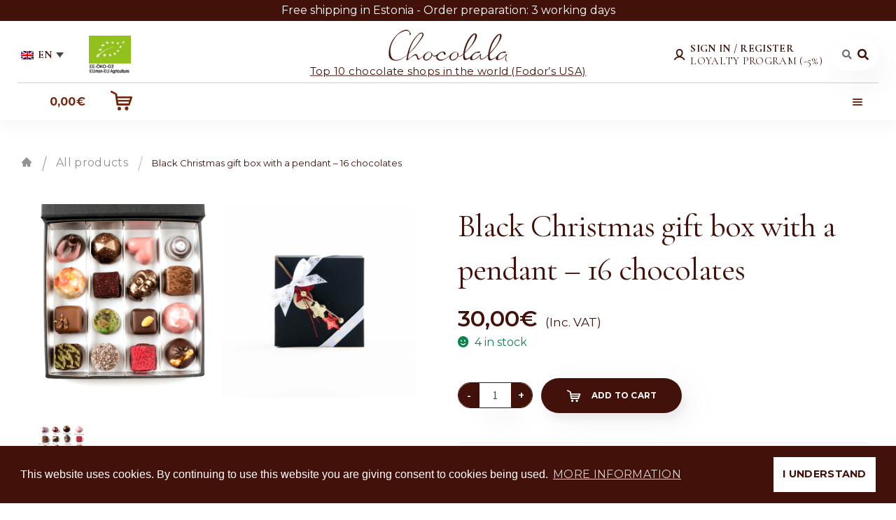

--- FILE ---
content_type: text/html; charset=UTF-8
request_url: https://chocolala.ee/en/product/black-christmas-gift-box-with-a-pendant-16-chocolates/
body_size: 26964
content:
<!doctype html>
<html lang="en-US">
<head>
<meta charset="UTF-8">
<meta name="viewport" content="width=device-width, initial-scale=1, maximum-scale=2.0">
<link rel="profile" href="http://gmpg.org/xfn/11">
<link href="https://fonts.googleapis.com/css2?family=Cormorant+Garamond:wght@300;400;500;600;700&display=swap" rel="stylesheet">
<!-- <link href="https://fonts.googleapis.com/css2?family=Cinzel&display=swap" rel="stylesheet"> -->
<link href="https://fonts.googleapis.com/css?family=Montserrat:400,400i,600,700&display=swap" rel="stylesheet">
<link rel="pingback" href="https://chocolala.ee/xmlrpc.php">
<!-- Google Tag Manager -->
<script>(function(w,d,s,l,i){w[l]=w[l]||[];w[l].push({'gtm.start':
new Date().getTime(),event:'gtm.js'});var f=d.getElementsByTagName(s)[0],
j=d.createElement(s),dl=l!='dataLayer'?'&l='+l:'';j.async=true;j.src=
'https://www.googletagmanager.com/gtm.js?id='+i+dl;f.parentNode.insertBefore(j,f);
})(window,document,'script','dataLayer','GTM-WV4ZDKV');</script>
<!-- End Google Tag Manager -->
<meta name='robots' content='max-image-preview:large' />
<link rel="alternate" hreflang="et" href="https://chocolala.ee/toode/must-kommikarp-joulukaunistusega-16-sokolaadiga/" />
<link rel="alternate" hreflang="ru" href="https://chocolala.ee/ru/product/chernaya-korobka-konfet-s-rozhdestvenskim-ukrasheniem-i-16-shokoladnymi-konfetami/" />
<link rel="alternate" hreflang="en" href="https://chocolala.ee/en/product/black-christmas-gift-box-with-a-pendant-16-chocolates/" />
<link rel="alternate" hreflang="x-default" href="https://chocolala.ee/toode/must-kommikarp-joulukaunistusega-16-sokolaadiga/" />

	<!-- This site is optimized with the Yoast SEO plugin v14.9 - https://yoast.com/wordpress/plugins/seo/ -->
	<title>Black Christmas gift box with a pendant - 16 chocolates - Chocolala</title>
	<meta name="description" content="Black Christmas gift box with a pendant - 16 chocolates - All products, Christmas. Chocolala" />
	<meta name="robots" content="index, follow, max-snippet:-1, max-image-preview:large, max-video-preview:-1" />
	<link rel="canonical" href="https://chocolala.ee/en/product/black-christmas-gift-box-with-a-pendant-16-chocolates/" />
	<meta property="og:locale" content="en_US" />
	<meta property="og:type" content="article" />
	<meta property="og:title" content="Black Christmas gift box with a pendant - 16 chocolates - Chocolala" />
	<meta property="og:description" content="Black Christmas gift box with a pendant - 16 chocolates - All products, Christmas. Chocolala" />
	<meta property="og:url" content="https://chocolala.ee/en/product/black-christmas-gift-box-with-a-pendant-16-chocolates/" />
	<meta property="og:site_name" content="Chocolala" />
	<meta property="article:publisher" content="https://www.facebook.com/chocolalaestonia" />
	<meta property="article:modified_time" content="2025-12-14T08:05:30+00:00" />
	<meta property="og:image" content="https://chocolala.ee/wp-content/uploads/2020/08/Must-kommikarp-jõulukaunistusega-16-šokolaadiga.-Black-Christmas-gift-box-with-a-pendant-16-chocolates-1-scaled.jpg" />
	<meta property="og:image:width" content="2560" />
	<meta property="og:image:height" content="2560" />
	<meta name="twitter:card" content="summary_large_image" />
	<script type="application/ld+json" class="yoast-schema-graph">{"@context":"https://schema.org","@graph":[{"@type":"Organization","@id":"https://chocolala.ee/en/#organization","name":"Chocolala","url":"https://chocolala.ee/en/","sameAs":["https://www.facebook.com/chocolalaestonia","https://www.linkedin.com/company/chocolalaestonia/"],"logo":{"@type":"ImageObject","@id":"https://chocolala.ee/en/#logo","inLanguage":"en-US","url":"https://chocolala.ee/wp-content/uploads/2020/09/500_500.jpg","width":500,"height":500,"caption":"Chocolala"},"image":{"@id":"https://chocolala.ee/en/#logo"}},{"@type":"WebSite","@id":"https://chocolala.ee/en/#website","url":"https://chocolala.ee/en/","name":"Chocolala","description":"","publisher":{"@id":"https://chocolala.ee/en/#organization"},"potentialAction":[{"@type":"SearchAction","target":"https://chocolala.ee/en/?s={search_term_string}","query-input":"required name=search_term_string"}],"inLanguage":"en-US"},{"@type":"ImageObject","@id":"https://chocolala.ee/en/product/black-christmas-gift-box-with-a-pendant-16-chocolates/#primaryimage","inLanguage":"en-US","url":"https://chocolala.ee/wp-content/uploads/2020/08/Must-kommikarp-j\u00f5ulukaunistusega-16-\u0161okolaadiga.-Black-Christmas-gift-box-with-a-pendant-16-chocolates-1-scaled.jpg","width":2560,"height":2560},{"@type":["WebPage","ItemPage"],"@id":"https://chocolala.ee/en/product/black-christmas-gift-box-with-a-pendant-16-chocolates/#webpage","url":"https://chocolala.ee/en/product/black-christmas-gift-box-with-a-pendant-16-chocolates/","name":"Black Christmas gift box with a pendant - 16 chocolates - Chocolala","isPartOf":{"@id":"https://chocolala.ee/en/#website"},"primaryImageOfPage":{"@id":"https://chocolala.ee/en/product/black-christmas-gift-box-with-a-pendant-16-chocolates/#primaryimage"},"datePublished":"2020-08-05T14:25:42+00:00","dateModified":"2025-12-14T08:05:30+00:00","description":"Black Christmas gift box with a pendant - 16 chocolates - All products, Christmas. Chocolala","inLanguage":"en-US","potentialAction":[{"@type":"ReadAction","target":["https://chocolala.ee/en/product/black-christmas-gift-box-with-a-pendant-16-chocolates/"]}]}]}</script>
	<!-- / Yoast SEO plugin. -->


<link rel='dns-prefetch' href='//www.google.com' />
<link rel='dns-prefetch' href='//cdnjs.cloudflare.com' />
<link rel='dns-prefetch' href='//fonts.googleapis.com' />
<link rel='dns-prefetch' href='//s.w.org' />
<link rel="alternate" type="application/rss+xml" title="Chocolala &raquo; Feed" href="https://chocolala.ee/en/feed/" />
<link rel="alternate" type="application/rss+xml" title="Chocolala &raquo; Comments Feed" href="https://chocolala.ee/en/comments/feed/" />
<link rel="alternate" type="application/rss+xml" title="Chocolala &raquo; Black Christmas gift box with a pendant &#8211; 16 chocolates Comments Feed" href="https://chocolala.ee/en/product/black-christmas-gift-box-with-a-pendant-16-chocolates/feed/" />
<script>
window._wpemojiSettings = {"baseUrl":"https:\/\/s.w.org\/images\/core\/emoji\/14.0.0\/72x72\/","ext":".png","svgUrl":"https:\/\/s.w.org\/images\/core\/emoji\/14.0.0\/svg\/","svgExt":".svg","source":{"concatemoji":"https:\/\/chocolala.ee\/wp-includes\/js\/wp-emoji-release.min.js?ver=6.0.11"}};
/*! This file is auto-generated */
!function(e,a,t){var n,r,o,i=a.createElement("canvas"),p=i.getContext&&i.getContext("2d");function s(e,t){var a=String.fromCharCode,e=(p.clearRect(0,0,i.width,i.height),p.fillText(a.apply(this,e),0,0),i.toDataURL());return p.clearRect(0,0,i.width,i.height),p.fillText(a.apply(this,t),0,0),e===i.toDataURL()}function c(e){var t=a.createElement("script");t.src=e,t.defer=t.type="text/javascript",a.getElementsByTagName("head")[0].appendChild(t)}for(o=Array("flag","emoji"),t.supports={everything:!0,everythingExceptFlag:!0},r=0;r<o.length;r++)t.supports[o[r]]=function(e){if(!p||!p.fillText)return!1;switch(p.textBaseline="top",p.font="600 32px Arial",e){case"flag":return s([127987,65039,8205,9895,65039],[127987,65039,8203,9895,65039])?!1:!s([55356,56826,55356,56819],[55356,56826,8203,55356,56819])&&!s([55356,57332,56128,56423,56128,56418,56128,56421,56128,56430,56128,56423,56128,56447],[55356,57332,8203,56128,56423,8203,56128,56418,8203,56128,56421,8203,56128,56430,8203,56128,56423,8203,56128,56447]);case"emoji":return!s([129777,127995,8205,129778,127999],[129777,127995,8203,129778,127999])}return!1}(o[r]),t.supports.everything=t.supports.everything&&t.supports[o[r]],"flag"!==o[r]&&(t.supports.everythingExceptFlag=t.supports.everythingExceptFlag&&t.supports[o[r]]);t.supports.everythingExceptFlag=t.supports.everythingExceptFlag&&!t.supports.flag,t.DOMReady=!1,t.readyCallback=function(){t.DOMReady=!0},t.supports.everything||(n=function(){t.readyCallback()},a.addEventListener?(a.addEventListener("DOMContentLoaded",n,!1),e.addEventListener("load",n,!1)):(e.attachEvent("onload",n),a.attachEvent("onreadystatechange",function(){"complete"===a.readyState&&t.readyCallback()})),(e=t.source||{}).concatemoji?c(e.concatemoji):e.wpemoji&&e.twemoji&&(c(e.twemoji),c(e.wpemoji)))}(window,document,window._wpemojiSettings);
</script>
<style>
img.wp-smiley,
img.emoji {
	display: inline !important;
	border: none !important;
	box-shadow: none !important;
	height: 1em !important;
	width: 1em !important;
	margin: 0 0.07em !important;
	vertical-align: -0.1em !important;
	background: none !important;
	padding: 0 !important;
}
</style>
	<link rel='stylesheet' id='font-awesome-css'  href='https://chocolala.ee/wp-content/plugins/pagination-styler-for-woocommerce/berocket/assets/css/font-awesome.min.css?ver=6.0.11' media='all' />
<link rel='stylesheet' id='berocket_pagination_style-css'  href='https://chocolala.ee/wp-content/plugins/pagination-styler-for-woocommerce/css/pagination.css?ver=3.5.1.6' media='all' />
<link rel='stylesheet' id='select_style-css'  href='https://chocolala.ee/wp-content/themes/storefront-child-theme-master/assets/css/nice-select.css?ver=6.0.11' media='all' />
<link rel='stylesheet' id='YTPlayerCSS-css'  href='https://chocolala.ee/wp-content/themes/storefront-child-theme-master/assets/css/YTPlayer.css?ver=6.0.11' media='all' />
<link rel='stylesheet' id='Slick_css-css'  href='https://cdnjs.cloudflare.com/ajax/libs/slick-carousel/1.9.0/slick.min.css?ver=6.0.11' media='all' />
<link rel='stylesheet' id='Slick_theme-css'  href='https://cdnjs.cloudflare.com/ajax/libs/slick-carousel/1.9.0/slick-theme.min.css?ver=6.0.11' media='all' />
<link rel='stylesheet' id='wp-block-library-css'  href='https://chocolala.ee/wp-includes/css/dist/block-library/style.min.css?ver=6.0.11' media='all' />
<style id='wp-block-library-theme-inline-css'>
.wp-block-audio figcaption{color:#555;font-size:13px;text-align:center}.is-dark-theme .wp-block-audio figcaption{color:hsla(0,0%,100%,.65)}.wp-block-code{border:1px solid #ccc;border-radius:4px;font-family:Menlo,Consolas,monaco,monospace;padding:.8em 1em}.wp-block-embed figcaption{color:#555;font-size:13px;text-align:center}.is-dark-theme .wp-block-embed figcaption{color:hsla(0,0%,100%,.65)}.blocks-gallery-caption{color:#555;font-size:13px;text-align:center}.is-dark-theme .blocks-gallery-caption{color:hsla(0,0%,100%,.65)}.wp-block-image figcaption{color:#555;font-size:13px;text-align:center}.is-dark-theme .wp-block-image figcaption{color:hsla(0,0%,100%,.65)}.wp-block-pullquote{border-top:4px solid;border-bottom:4px solid;margin-bottom:1.75em;color:currentColor}.wp-block-pullquote__citation,.wp-block-pullquote cite,.wp-block-pullquote footer{color:currentColor;text-transform:uppercase;font-size:.8125em;font-style:normal}.wp-block-quote{border-left:.25em solid;margin:0 0 1.75em;padding-left:1em}.wp-block-quote cite,.wp-block-quote footer{color:currentColor;font-size:.8125em;position:relative;font-style:normal}.wp-block-quote.has-text-align-right{border-left:none;border-right:.25em solid;padding-left:0;padding-right:1em}.wp-block-quote.has-text-align-center{border:none;padding-left:0}.wp-block-quote.is-large,.wp-block-quote.is-style-large,.wp-block-quote.is-style-plain{border:none}.wp-block-search .wp-block-search__label{font-weight:700}:where(.wp-block-group.has-background){padding:1.25em 2.375em}.wp-block-separator.has-css-opacity{opacity:.4}.wp-block-separator{border:none;border-bottom:2px solid;margin-left:auto;margin-right:auto}.wp-block-separator.has-alpha-channel-opacity{opacity:1}.wp-block-separator:not(.is-style-wide):not(.is-style-dots){width:100px}.wp-block-separator.has-background:not(.is-style-dots){border-bottom:none;height:1px}.wp-block-separator.has-background:not(.is-style-wide):not(.is-style-dots){height:2px}.wp-block-table thead{border-bottom:3px solid}.wp-block-table tfoot{border-top:3px solid}.wp-block-table td,.wp-block-table th{padding:.5em;border:1px solid;word-break:normal}.wp-block-table figcaption{color:#555;font-size:13px;text-align:center}.is-dark-theme .wp-block-table figcaption{color:hsla(0,0%,100%,.65)}.wp-block-video figcaption{color:#555;font-size:13px;text-align:center}.is-dark-theme .wp-block-video figcaption{color:hsla(0,0%,100%,.65)}.wp-block-template-part.has-background{padding:1.25em 2.375em;margin-top:0;margin-bottom:0}
</style>
<link rel='stylesheet' id='wc-block-vendors-style-css'  href='https://chocolala.ee/wp-content/plugins/woocommerce/packages/woocommerce-blocks/build/vendors-style.css?ver=5.3.3' media='all' />
<link rel='stylesheet' id='wc-block-style-css'  href='https://chocolala.ee/wp-content/plugins/woocommerce/packages/woocommerce-blocks/build/style.css?ver=5.3.3' media='all' />
<link rel='stylesheet' id='storefront-gutenberg-blocks-css'  href='https://chocolala.ee/wp-content/themes/storefront/assets/css/base/gutenberg-blocks.css?ver=4.5.4' media='all' />
<style id='storefront-gutenberg-blocks-inline-css'>

				.wp-block-button__link:not(.has-text-color) {
					color: #333333;
				}

				.wp-block-button__link:not(.has-text-color):hover,
				.wp-block-button__link:not(.has-text-color):focus,
				.wp-block-button__link:not(.has-text-color):active {
					color: #333333;
				}

				.wp-block-button__link:not(.has-background) {
					background-color: #eeeeee;
				}

				.wp-block-button__link:not(.has-background):hover,
				.wp-block-button__link:not(.has-background):focus,
				.wp-block-button__link:not(.has-background):active {
					border-color: #d5d5d5;
					background-color: #d5d5d5;
				}

				.wc-block-grid__products .wc-block-grid__product .wp-block-button__link {
					background-color: #eeeeee;
					border-color: #eeeeee;
					color: #333333;
				}

				.wp-block-quote footer,
				.wp-block-quote cite,
				.wp-block-quote__citation {
					color: #6d6d6d;
				}

				.wp-block-pullquote cite,
				.wp-block-pullquote footer,
				.wp-block-pullquote__citation {
					color: #6d6d6d;
				}

				.wp-block-image figcaption {
					color: #6d6d6d;
				}

				.wp-block-separator.is-style-dots::before {
					color: #333333;
				}

				.wp-block-file a.wp-block-file__button {
					color: #333333;
					background-color: #eeeeee;
					border-color: #eeeeee;
				}

				.wp-block-file a.wp-block-file__button:hover,
				.wp-block-file a.wp-block-file__button:focus,
				.wp-block-file a.wp-block-file__button:active {
					color: #333333;
					background-color: #d5d5d5;
				}

				.wp-block-code,
				.wp-block-preformatted pre {
					color: #6d6d6d;
				}

				.wp-block-table:not( .has-background ):not( .is-style-stripes ) tbody tr:nth-child(2n) td {
					background-color: #fdfdfd;
				}

				.wp-block-cover .wp-block-cover__inner-container h1:not(.has-text-color),
				.wp-block-cover .wp-block-cover__inner-container h2:not(.has-text-color),
				.wp-block-cover .wp-block-cover__inner-container h3:not(.has-text-color),
				.wp-block-cover .wp-block-cover__inner-container h4:not(.has-text-color),
				.wp-block-cover .wp-block-cover__inner-container h5:not(.has-text-color),
				.wp-block-cover .wp-block-cover__inner-container h6:not(.has-text-color) {
					color: #000000;
				}

				.wc-block-components-price-slider__range-input-progress,
				.rtl .wc-block-components-price-slider__range-input-progress {
					--range-color: #7f54b3;
				}

				/* Target only IE11 */
				@media all and (-ms-high-contrast: none), (-ms-high-contrast: active) {
					.wc-block-components-price-slider__range-input-progress {
						background: #7f54b3;
					}
				}

				.wc-block-components-button:not(.is-link) {
					background-color: #333333;
					color: #ffffff;
				}

				.wc-block-components-button:not(.is-link):hover,
				.wc-block-components-button:not(.is-link):focus,
				.wc-block-components-button:not(.is-link):active {
					background-color: #1a1a1a;
					color: #ffffff;
				}

				.wc-block-components-button:not(.is-link):disabled {
					background-color: #333333;
					color: #ffffff;
				}

				.wc-block-cart__submit-container {
					background-color: #ffffff;
				}

				.wc-block-cart__submit-container::before {
					color: rgba(220,220,220,0.5);
				}

				.wc-block-components-order-summary-item__quantity {
					background-color: #ffffff;
					border-color: #6d6d6d;
					box-shadow: 0 0 0 2px #ffffff;
					color: #6d6d6d;
				}
			
</style>
<link rel='stylesheet' id='fontawesome-free-css'  href='https://chocolala.ee/wp-content/plugins/getwid/vendors/fontawesome-free/css/all.min.css?ver=5.5.0' media='all' />
<link rel='stylesheet' id='slick-css'  href='https://chocolala.ee/wp-content/plugins/getwid/vendors/slick/slick/slick.min.css?ver=1.9.0' media='all' />
<link rel='stylesheet' id='slick-theme-css'  href='https://chocolala.ee/wp-content/plugins/getwid/vendors/slick/slick/slick-theme.min.css?ver=1.9.0' media='all' />
<link rel='stylesheet' id='magnific-popup-css'  href='https://chocolala.ee/wp-content/plugins/getwid/vendors/magnific-popup/magnific-popup.min.css?ver=1.1.0' media='all' />
<link rel='stylesheet' id='getwid-blocks-css'  href='https://chocolala.ee/wp-content/plugins/getwid/assets/css/blocks.style.css?ver=1.6.6' media='all' />
<style id='getwid-blocks-inline-css'>
.wp-block-getwid-section .wp-block-getwid-section__wrapper .wp-block-getwid-section__inner-wrapper{max-width: 980px;}
</style>
<style id='global-styles-inline-css'>
body{--wp--preset--color--black: #000000;--wp--preset--color--cyan-bluish-gray: #abb8c3;--wp--preset--color--white: #ffffff;--wp--preset--color--pale-pink: #f78da7;--wp--preset--color--vivid-red: #cf2e2e;--wp--preset--color--luminous-vivid-orange: #ff6900;--wp--preset--color--luminous-vivid-amber: #fcb900;--wp--preset--color--light-green-cyan: #7bdcb5;--wp--preset--color--vivid-green-cyan: #00d084;--wp--preset--color--pale-cyan-blue: #8ed1fc;--wp--preset--color--vivid-cyan-blue: #0693e3;--wp--preset--color--vivid-purple: #9b51e0;--wp--preset--gradient--vivid-cyan-blue-to-vivid-purple: linear-gradient(135deg,rgba(6,147,227,1) 0%,rgb(155,81,224) 100%);--wp--preset--gradient--light-green-cyan-to-vivid-green-cyan: linear-gradient(135deg,rgb(122,220,180) 0%,rgb(0,208,130) 100%);--wp--preset--gradient--luminous-vivid-amber-to-luminous-vivid-orange: linear-gradient(135deg,rgba(252,185,0,1) 0%,rgba(255,105,0,1) 100%);--wp--preset--gradient--luminous-vivid-orange-to-vivid-red: linear-gradient(135deg,rgba(255,105,0,1) 0%,rgb(207,46,46) 100%);--wp--preset--gradient--very-light-gray-to-cyan-bluish-gray: linear-gradient(135deg,rgb(238,238,238) 0%,rgb(169,184,195) 100%);--wp--preset--gradient--cool-to-warm-spectrum: linear-gradient(135deg,rgb(74,234,220) 0%,rgb(151,120,209) 20%,rgb(207,42,186) 40%,rgb(238,44,130) 60%,rgb(251,105,98) 80%,rgb(254,248,76) 100%);--wp--preset--gradient--blush-light-purple: linear-gradient(135deg,rgb(255,206,236) 0%,rgb(152,150,240) 100%);--wp--preset--gradient--blush-bordeaux: linear-gradient(135deg,rgb(254,205,165) 0%,rgb(254,45,45) 50%,rgb(107,0,62) 100%);--wp--preset--gradient--luminous-dusk: linear-gradient(135deg,rgb(255,203,112) 0%,rgb(199,81,192) 50%,rgb(65,88,208) 100%);--wp--preset--gradient--pale-ocean: linear-gradient(135deg,rgb(255,245,203) 0%,rgb(182,227,212) 50%,rgb(51,167,181) 100%);--wp--preset--gradient--electric-grass: linear-gradient(135deg,rgb(202,248,128) 0%,rgb(113,206,126) 100%);--wp--preset--gradient--midnight: linear-gradient(135deg,rgb(2,3,129) 0%,rgb(40,116,252) 100%);--wp--preset--duotone--dark-grayscale: url('#wp-duotone-dark-grayscale');--wp--preset--duotone--grayscale: url('#wp-duotone-grayscale');--wp--preset--duotone--purple-yellow: url('#wp-duotone-purple-yellow');--wp--preset--duotone--blue-red: url('#wp-duotone-blue-red');--wp--preset--duotone--midnight: url('#wp-duotone-midnight');--wp--preset--duotone--magenta-yellow: url('#wp-duotone-magenta-yellow');--wp--preset--duotone--purple-green: url('#wp-duotone-purple-green');--wp--preset--duotone--blue-orange: url('#wp-duotone-blue-orange');--wp--preset--font-size--small: 14px;--wp--preset--font-size--medium: 23px;--wp--preset--font-size--large: 26px;--wp--preset--font-size--x-large: 42px;--wp--preset--font-size--normal: 16px;--wp--preset--font-size--huge: 37px;}.has-black-color{color: var(--wp--preset--color--black) !important;}.has-cyan-bluish-gray-color{color: var(--wp--preset--color--cyan-bluish-gray) !important;}.has-white-color{color: var(--wp--preset--color--white) !important;}.has-pale-pink-color{color: var(--wp--preset--color--pale-pink) !important;}.has-vivid-red-color{color: var(--wp--preset--color--vivid-red) !important;}.has-luminous-vivid-orange-color{color: var(--wp--preset--color--luminous-vivid-orange) !important;}.has-luminous-vivid-amber-color{color: var(--wp--preset--color--luminous-vivid-amber) !important;}.has-light-green-cyan-color{color: var(--wp--preset--color--light-green-cyan) !important;}.has-vivid-green-cyan-color{color: var(--wp--preset--color--vivid-green-cyan) !important;}.has-pale-cyan-blue-color{color: var(--wp--preset--color--pale-cyan-blue) !important;}.has-vivid-cyan-blue-color{color: var(--wp--preset--color--vivid-cyan-blue) !important;}.has-vivid-purple-color{color: var(--wp--preset--color--vivid-purple) !important;}.has-black-background-color{background-color: var(--wp--preset--color--black) !important;}.has-cyan-bluish-gray-background-color{background-color: var(--wp--preset--color--cyan-bluish-gray) !important;}.has-white-background-color{background-color: var(--wp--preset--color--white) !important;}.has-pale-pink-background-color{background-color: var(--wp--preset--color--pale-pink) !important;}.has-vivid-red-background-color{background-color: var(--wp--preset--color--vivid-red) !important;}.has-luminous-vivid-orange-background-color{background-color: var(--wp--preset--color--luminous-vivid-orange) !important;}.has-luminous-vivid-amber-background-color{background-color: var(--wp--preset--color--luminous-vivid-amber) !important;}.has-light-green-cyan-background-color{background-color: var(--wp--preset--color--light-green-cyan) !important;}.has-vivid-green-cyan-background-color{background-color: var(--wp--preset--color--vivid-green-cyan) !important;}.has-pale-cyan-blue-background-color{background-color: var(--wp--preset--color--pale-cyan-blue) !important;}.has-vivid-cyan-blue-background-color{background-color: var(--wp--preset--color--vivid-cyan-blue) !important;}.has-vivid-purple-background-color{background-color: var(--wp--preset--color--vivid-purple) !important;}.has-black-border-color{border-color: var(--wp--preset--color--black) !important;}.has-cyan-bluish-gray-border-color{border-color: var(--wp--preset--color--cyan-bluish-gray) !important;}.has-white-border-color{border-color: var(--wp--preset--color--white) !important;}.has-pale-pink-border-color{border-color: var(--wp--preset--color--pale-pink) !important;}.has-vivid-red-border-color{border-color: var(--wp--preset--color--vivid-red) !important;}.has-luminous-vivid-orange-border-color{border-color: var(--wp--preset--color--luminous-vivid-orange) !important;}.has-luminous-vivid-amber-border-color{border-color: var(--wp--preset--color--luminous-vivid-amber) !important;}.has-light-green-cyan-border-color{border-color: var(--wp--preset--color--light-green-cyan) !important;}.has-vivid-green-cyan-border-color{border-color: var(--wp--preset--color--vivid-green-cyan) !important;}.has-pale-cyan-blue-border-color{border-color: var(--wp--preset--color--pale-cyan-blue) !important;}.has-vivid-cyan-blue-border-color{border-color: var(--wp--preset--color--vivid-cyan-blue) !important;}.has-vivid-purple-border-color{border-color: var(--wp--preset--color--vivid-purple) !important;}.has-vivid-cyan-blue-to-vivid-purple-gradient-background{background: var(--wp--preset--gradient--vivid-cyan-blue-to-vivid-purple) !important;}.has-light-green-cyan-to-vivid-green-cyan-gradient-background{background: var(--wp--preset--gradient--light-green-cyan-to-vivid-green-cyan) !important;}.has-luminous-vivid-amber-to-luminous-vivid-orange-gradient-background{background: var(--wp--preset--gradient--luminous-vivid-amber-to-luminous-vivid-orange) !important;}.has-luminous-vivid-orange-to-vivid-red-gradient-background{background: var(--wp--preset--gradient--luminous-vivid-orange-to-vivid-red) !important;}.has-very-light-gray-to-cyan-bluish-gray-gradient-background{background: var(--wp--preset--gradient--very-light-gray-to-cyan-bluish-gray) !important;}.has-cool-to-warm-spectrum-gradient-background{background: var(--wp--preset--gradient--cool-to-warm-spectrum) !important;}.has-blush-light-purple-gradient-background{background: var(--wp--preset--gradient--blush-light-purple) !important;}.has-blush-bordeaux-gradient-background{background: var(--wp--preset--gradient--blush-bordeaux) !important;}.has-luminous-dusk-gradient-background{background: var(--wp--preset--gradient--luminous-dusk) !important;}.has-pale-ocean-gradient-background{background: var(--wp--preset--gradient--pale-ocean) !important;}.has-electric-grass-gradient-background{background: var(--wp--preset--gradient--electric-grass) !important;}.has-midnight-gradient-background{background: var(--wp--preset--gradient--midnight) !important;}.has-small-font-size{font-size: var(--wp--preset--font-size--small) !important;}.has-medium-font-size{font-size: var(--wp--preset--font-size--medium) !important;}.has-large-font-size{font-size: var(--wp--preset--font-size--large) !important;}.has-x-large-font-size{font-size: var(--wp--preset--font-size--x-large) !important;}
</style>
<link rel='stylesheet' id='wpml-blocks-css'  href='https://chocolala.ee/wp-content/plugins/sitepress-multilingual-cms/dist/css/blocks/styles.css?ver=4.6.13' media='all' />
<link rel='stylesheet' id='pb-accordion-blocks-style-css'  href='https://chocolala.ee/wp-content/plugins/accordion-blocks/build/index.css?ver=1.5.0' media='all' />
<link rel='stylesheet' id='contact-form-7-css'  href='https://chocolala.ee/wp-content/plugins/contact-form-7/includes/css/styles.css?ver=5.4.2' media='all' />
<link rel='stylesheet' id='pwb-styles-frontend-css'  href='https://chocolala.ee/wp-content/plugins/perfect-woocommerce-brands/assets/css/styles-frontend.min.css?ver=1.8.4' media='all' />
<link rel='stylesheet' id='photoswipe-css'  href='https://chocolala.ee/wp-content/plugins/woocommerce/assets/css/photoswipe/photoswipe.min.css?ver=5.5.4' media='all' />
<link rel='stylesheet' id='photoswipe-default-skin-css'  href='https://chocolala.ee/wp-content/plugins/woocommerce/assets/css/photoswipe/default-skin/default-skin.min.css?ver=5.5.4' media='all' />
<style id='woocommerce-inline-inline-css'>
.woocommerce form .form-row .required { visibility: visible; }
</style>
<link rel='stylesheet' id='wr-frontend-elements-css'  href='https://chocolala.ee/wp-content/plugins/woorewards/styling/css/wr-elements.min.css?ver=5.3.3' media='all' />
<link rel='stylesheet' id='wpfront-scroll-top-css'  href='https://chocolala.ee/wp-content/plugins/wpfront-scroll-top/css/wpfront-scroll-top.min.css?ver=2.0.2' media='all' />
<link rel='stylesheet' id='wt_woocommerce_invoice_addon-css'  href='https://chocolala.ee/wp-content/plugins/wt-woocommerce-invoice-addon/public/css/wt_woocommerce_invoice_addon-public.css?ver=1.5.0' media='all' />
<link rel='stylesheet' id='lws-icons-css'  href='https://chocolala.ee/wp-content/plugins/woorewards/assets/lws-adminpanel/styling/css/lws_icons.css?ver=5.5.4' media='all' />
<link rel='stylesheet' id='woorewards-free-product-css'  href='https://chocolala.ee/wp-content/plugins/woorewards/modules/woorewards-pro/styling/css/templates/freeproduct.css?stygen=lws_woorewards_free_product_template&#038;ver=5.3.3' media='all' />
<link rel='stylesheet' id='lws-popup-css'  href='https://chocolala.ee/wp-content/plugins/woorewards/assets/lws-adminpanel/styling/css/controls/lwsdial.min.css?ver=5.5.4' media='all' />
<link rel='stylesheet' id='wr-freeproduct-popup-css'  href='https://chocolala.ee/wp-content/plugins/woorewards/modules/woorewards-pro/styling/css/popups/freeproduct.min.css?ver=5.3.3' media='all' />
<link rel='stylesheet' id='paysera-select-2-css-css'  href='https://chocolala.ee/wp-content/plugins/woo-payment-gateway-paysera/assets/css/select2.min.css?ver=6.0.11' media='all' />
<link rel='stylesheet' id='wpml-legacy-dropdown-0-css'  href='https://chocolala.ee/wp-content/plugins/sitepress-multilingual-cms/templates/language-switchers/legacy-dropdown/style.min.css?ver=1' media='all' />
<link rel='stylesheet' id='montonio-pickup-points-css'  href='https://chocolala.ee/wp-content/plugins/montonio-for-woocommerce/shipping/assets/css/pickup-points.css?ver=6.4.2' media='all' />
<link rel='stylesheet' id='montonio-shipping-options-css'  href='https://chocolala.ee/wp-content/plugins/montonio-for-woocommerce/shipping/assets/css/shipping-options.css?ver=6.4.2' media='all' />
<link rel='stylesheet' id='spu-public-css-css'  href='https://chocolala.ee/wp-content/plugins/popups/public/assets/css/public.css?ver=1.9.3.8' media='all' />
<link rel='stylesheet' id='storefront-style-css'  href='https://chocolala.ee/wp-content/themes/storefront/style.css?ver=4.5.4' media='all' />
<style id='storefront-style-inline-css'>

			.main-navigation ul li a,
			.site-title a,
			ul.menu li a,
			.site-branding h1 a,
			button.menu-toggle,
			button.menu-toggle:hover,
			.handheld-navigation .dropdown-toggle {
				color: #333333;
			}

			button.menu-toggle,
			button.menu-toggle:hover {
				border-color: #333333;
			}

			.main-navigation ul li a:hover,
			.main-navigation ul li:hover > a,
			.site-title a:hover,
			.site-header ul.menu li.current-menu-item > a {
				color: #747474;
			}

			table:not( .has-background ) th {
				background-color: #f8f8f8;
			}

			table:not( .has-background ) tbody td {
				background-color: #fdfdfd;
			}

			table:not( .has-background ) tbody tr:nth-child(2n) td,
			fieldset,
			fieldset legend {
				background-color: #fbfbfb;
			}

			.site-header,
			.secondary-navigation ul ul,
			.main-navigation ul.menu > li.menu-item-has-children:after,
			.secondary-navigation ul.menu ul,
			.storefront-handheld-footer-bar,
			.storefront-handheld-footer-bar ul li > a,
			.storefront-handheld-footer-bar ul li.search .site-search,
			button.menu-toggle,
			button.menu-toggle:hover {
				background-color: #ffffff;
			}

			p.site-description,
			.site-header,
			.storefront-handheld-footer-bar {
				color: #404040;
			}

			button.menu-toggle:after,
			button.menu-toggle:before,
			button.menu-toggle span:before {
				background-color: #333333;
			}

			h1, h2, h3, h4, h5, h6, .wc-block-grid__product-title {
				color: #333333;
			}

			.widget h1 {
				border-bottom-color: #333333;
			}

			body,
			.secondary-navigation a {
				color: #6d6d6d;
			}

			.widget-area .widget a,
			.hentry .entry-header .posted-on a,
			.hentry .entry-header .post-author a,
			.hentry .entry-header .post-comments a,
			.hentry .entry-header .byline a {
				color: #727272;
			}

			a {
				color: #7f54b3;
			}

			a:focus,
			button:focus,
			.button.alt:focus,
			input:focus,
			textarea:focus,
			input[type="button"]:focus,
			input[type="reset"]:focus,
			input[type="submit"]:focus,
			input[type="email"]:focus,
			input[type="tel"]:focus,
			input[type="url"]:focus,
			input[type="password"]:focus,
			input[type="search"]:focus {
				outline-color: #7f54b3;
			}

			button, input[type="button"], input[type="reset"], input[type="submit"], .button, .widget a.button {
				background-color: #eeeeee;
				border-color: #eeeeee;
				color: #333333;
			}

			button:hover, input[type="button"]:hover, input[type="reset"]:hover, input[type="submit"]:hover, .button:hover, .widget a.button:hover {
				background-color: #d5d5d5;
				border-color: #d5d5d5;
				color: #333333;
			}

			button.alt, input[type="button"].alt, input[type="reset"].alt, input[type="submit"].alt, .button.alt, .widget-area .widget a.button.alt {
				background-color: #333333;
				border-color: #333333;
				color: #ffffff;
			}

			button.alt:hover, input[type="button"].alt:hover, input[type="reset"].alt:hover, input[type="submit"].alt:hover, .button.alt:hover, .widget-area .widget a.button.alt:hover {
				background-color: #1a1a1a;
				border-color: #1a1a1a;
				color: #ffffff;
			}

			.pagination .page-numbers li .page-numbers.current {
				background-color: #e6e6e6;
				color: #636363;
			}

			#comments .comment-list .comment-content .comment-text {
				background-color: #f8f8f8;
			}

			.site-footer {
				background-color: #f0f0f0;
				color: #6d6d6d;
			}

			.site-footer a:not(.button):not(.components-button) {
				color: #333333;
			}

			.site-footer .storefront-handheld-footer-bar a:not(.button):not(.components-button) {
				color: #333333;
			}

			.site-footer h1, .site-footer h2, .site-footer h3, .site-footer h4, .site-footer h5, .site-footer h6, .site-footer .widget .widget-title, .site-footer .widget .widgettitle {
				color: #333333;
			}

			.page-template-template-homepage.has-post-thumbnail .type-page.has-post-thumbnail .entry-title {
				color: #000000;
			}

			.page-template-template-homepage.has-post-thumbnail .type-page.has-post-thumbnail .entry-content {
				color: #000000;
			}

			@media screen and ( min-width: 768px ) {
				.secondary-navigation ul.menu a:hover {
					color: #595959;
				}

				.secondary-navigation ul.menu a {
					color: #404040;
				}

				.main-navigation ul.menu ul.sub-menu,
				.main-navigation ul.nav-menu ul.children {
					background-color: #f0f0f0;
				}

				.site-header {
					border-bottom-color: #f0f0f0;
				}
			}
</style>
<link rel='stylesheet' id='storefront-icons-css'  href='https://chocolala.ee/wp-content/themes/storefront/assets/css/base/icons.css?ver=4.5.4' media='all' />
<link rel='stylesheet' id='storefront-fonts-css'  href='https://fonts.googleapis.com/css?family=Source+Sans+Pro%3A400%2C300%2C300italic%2C400italic%2C600%2C700%2C900&#038;subset=latin%2Clatin-ext&#038;ver=4.5.4' media='all' />
<link rel='stylesheet' id='gpr_widget-css'  href='https://chocolala.ee/wp-content/plugins/google-places-reviews/assets/dist/css/public-main.css?ver=6.0.11' media='all' />
<link rel='stylesheet' id='storefront-woocommerce-style-css'  href='https://chocolala.ee/wp-content/themes/storefront/assets/css/woocommerce/woocommerce.css?ver=4.5.4' media='all' />
<style id='storefront-woocommerce-style-inline-css'>
@font-face {
				font-family: star;
				src: url(https://chocolala.ee/wp-content/plugins/woocommerce/assets/fonts/star.eot);
				src:
					url(https://chocolala.ee/wp-content/plugins/woocommerce/assets/fonts/star.eot?#iefix) format("embedded-opentype"),
					url(https://chocolala.ee/wp-content/plugins/woocommerce/assets/fonts/star.woff) format("woff"),
					url(https://chocolala.ee/wp-content/plugins/woocommerce/assets/fonts/star.ttf) format("truetype"),
					url(https://chocolala.ee/wp-content/plugins/woocommerce/assets/fonts/star.svg#star) format("svg");
				font-weight: 400;
				font-style: normal;
			}
			@font-face {
				font-family: WooCommerce;
				src: url(https://chocolala.ee/wp-content/plugins/woocommerce/assets/fonts/WooCommerce.eot);
				src:
					url(https://chocolala.ee/wp-content/plugins/woocommerce/assets/fonts/WooCommerce.eot?#iefix) format("embedded-opentype"),
					url(https://chocolala.ee/wp-content/plugins/woocommerce/assets/fonts/WooCommerce.woff) format("woff"),
					url(https://chocolala.ee/wp-content/plugins/woocommerce/assets/fonts/WooCommerce.ttf) format("truetype"),
					url(https://chocolala.ee/wp-content/plugins/woocommerce/assets/fonts/WooCommerce.svg#WooCommerce) format("svg");
				font-weight: 400;
				font-style: normal;
			}

			a.cart-contents,
			.site-header-cart .widget_shopping_cart a {
				color: #333333;
			}

			a.cart-contents:hover,
			.site-header-cart .widget_shopping_cart a:hover,
			.site-header-cart:hover > li > a {
				color: #747474;
			}

			table.cart td.product-remove,
			table.cart td.actions {
				border-top-color: #ffffff;
			}

			.storefront-handheld-footer-bar ul li.cart .count {
				background-color: #333333;
				color: #ffffff;
				border-color: #ffffff;
			}

			.woocommerce-tabs ul.tabs li.active a,
			ul.products li.product .price,
			.onsale,
			.wc-block-grid__product-onsale,
			.widget_search form:before,
			.widget_product_search form:before {
				color: #6d6d6d;
			}

			.woocommerce-breadcrumb a,
			a.woocommerce-review-link,
			.product_meta a {
				color: #727272;
			}

			.wc-block-grid__product-onsale,
			.onsale {
				border-color: #6d6d6d;
			}

			.star-rating span:before,
			.quantity .plus, .quantity .minus,
			p.stars a:hover:after,
			p.stars a:after,
			.star-rating span:before,
			#payment .payment_methods li input[type=radio]:first-child:checked+label:before {
				color: #7f54b3;
			}

			.widget_price_filter .ui-slider .ui-slider-range,
			.widget_price_filter .ui-slider .ui-slider-handle {
				background-color: #7f54b3;
			}

			.order_details {
				background-color: #f8f8f8;
			}

			.order_details > li {
				border-bottom: 1px dotted #e3e3e3;
			}

			.order_details:before,
			.order_details:after {
				background: -webkit-linear-gradient(transparent 0,transparent 0),-webkit-linear-gradient(135deg,#f8f8f8 33.33%,transparent 33.33%),-webkit-linear-gradient(45deg,#f8f8f8 33.33%,transparent 33.33%)
			}

			#order_review {
				background-color: #ffffff;
			}

			#payment .payment_methods > li .payment_box,
			#payment .place-order {
				background-color: #fafafa;
			}

			#payment .payment_methods > li:not(.woocommerce-notice) {
				background-color: #f5f5f5;
			}

			#payment .payment_methods > li:not(.woocommerce-notice):hover {
				background-color: #f0f0f0;
			}

			.woocommerce-pagination .page-numbers li .page-numbers.current {
				background-color: #e6e6e6;
				color: #636363;
			}

			.wc-block-grid__product-onsale,
			.onsale,
			.woocommerce-pagination .page-numbers li .page-numbers:not(.current) {
				color: #6d6d6d;
			}

			p.stars a:before,
			p.stars a:hover~a:before,
			p.stars.selected a.active~a:before {
				color: #6d6d6d;
			}

			p.stars.selected a.active:before,
			p.stars:hover a:before,
			p.stars.selected a:not(.active):before,
			p.stars.selected a.active:before {
				color: #7f54b3;
			}

			.single-product div.product .woocommerce-product-gallery .woocommerce-product-gallery__trigger {
				background-color: #eeeeee;
				color: #333333;
			}

			.single-product div.product .woocommerce-product-gallery .woocommerce-product-gallery__trigger:hover {
				background-color: #d5d5d5;
				border-color: #d5d5d5;
				color: #333333;
			}

			.button.added_to_cart:focus,
			.button.wc-forward:focus {
				outline-color: #7f54b3;
			}

			.added_to_cart,
			.site-header-cart .widget_shopping_cart a.button,
			.wc-block-grid__products .wc-block-grid__product .wp-block-button__link {
				background-color: #eeeeee;
				border-color: #eeeeee;
				color: #333333;
			}

			.added_to_cart:hover,
			.site-header-cart .widget_shopping_cart a.button:hover,
			.wc-block-grid__products .wc-block-grid__product .wp-block-button__link:hover {
				background-color: #d5d5d5;
				border-color: #d5d5d5;
				color: #333333;
			}

			.added_to_cart.alt, .added_to_cart, .widget a.button.checkout {
				background-color: #333333;
				border-color: #333333;
				color: #ffffff;
			}

			.added_to_cart.alt:hover, .added_to_cart:hover, .widget a.button.checkout:hover {
				background-color: #1a1a1a;
				border-color: #1a1a1a;
				color: #ffffff;
			}

			.button.loading {
				color: #eeeeee;
			}

			.button.loading:hover {
				background-color: #eeeeee;
			}

			.button.loading:after {
				color: #333333;
			}

			@media screen and ( min-width: 768px ) {
				.site-header-cart .widget_shopping_cart,
				.site-header .product_list_widget li .quantity {
					color: #404040;
				}

				.site-header-cart .widget_shopping_cart .buttons,
				.site-header-cart .widget_shopping_cart .total {
					background-color: #f5f5f5;
				}

				.site-header-cart .widget_shopping_cart {
					background-color: #f0f0f0;
				}
			}
				.storefront-product-pagination a {
					color: #6d6d6d;
					background-color: #ffffff;
				}
				.storefront-sticky-add-to-cart {
					color: #6d6d6d;
					background-color: #ffffff;
				}

				.storefront-sticky-add-to-cart a:not(.button) {
					color: #333333;
				}
</style>
<link rel='stylesheet' id='storefront-child-style-css'  href='https://chocolala.ee/wp-content/themes/storefront-child-theme-master/style.css?ver=1.0.0' media='all' />
<script src='https://chocolala.ee/wp-includes/js/jquery/jquery.min.js?ver=3.6.0' id='jquery-core-js'></script>
<script src='https://chocolala.ee/wp-includes/js/jquery/jquery-migrate.min.js?ver=3.3.2' id='jquery-migrate-js'></script>
<script src='https://chocolala.ee/wp-content/plugins/pagination-styler-for-woocommerce/js/pagination_styler.js?ver=3.5.1.6' id='berocket_pagination_script-js'></script>
<script id='MC_PARCELMACHINE_SEARCHABLE_JS-js-before'>
const MC_PARCELMACHINE_SEARCHABLE_JS = [{"placeholder":"-- select parcel machine --"}]
</script>
<script src='https://chocolala.ee/wp-content/plugins/makecommerce/shipping/js/parcelmachine_searchable.js?ver=1736580557' id='MC_PARCELMACHINE_SEARCHABLE_JS-js'></script>
<script src='https://chocolala.ee/wp-content/plugins/makecommerce/shipping/js/parcelmachine.js?ver=1736580557' id='MC_PARCELMACHINE_JS-js'></script>
<script id='print-invoices-packing-slip-labels-for-woocommerce_public-js-extra'>
var wf_pklist_params_public = {"msgs":{"invoice_number_prompt_free_order":"\u2018Generate invoice for free orders\u2019 is disabled in Invoice settings > Advanced. You are attempting to generate invoice for this free order. Proceed?","creditnote_number_prompt":"Refund in this order seems not having credit number yet. Do you want to manually generate one ?","invoice_number_prompt_no_from_addr":"Please fill the `from address` in the plugin's general settings.","invoice_title_prompt":"Invoice","invoice_number_prompt":"number has not been generated yet. Do you want to manually generate one ?","pop_dont_show_again":false}};
</script>
<script src='https://chocolala.ee/wp-content/plugins/print-invoices-packing-slip-labels-for-woocommerce/public/js/wf-woocommerce-packing-list-public.js?ver=4.5.1' id='print-invoices-packing-slip-labels-for-woocommerce_public-js'></script>
<script src='https://chocolala.ee/wp-content/plugins/wt-woocommerce-invoice-addon/public/js/wt_woocommerce_invoice_addon-public.js?ver=1.5.0' id='wt_woocommerce_invoice_addon-js'></script>
<script src='https://chocolala.ee/wp-includes/js/jquery/ui/core.min.js?ver=1.13.1' id='jquery-ui-core-js'></script>
<script src='https://chocolala.ee/wp-content/plugins/woorewards/assets/lws-adminpanel/js/controls/lwsdial.js?ver=5.5.4' id='lws-popup-js'></script>
<script src='https://chocolala.ee/wp-content/plugins/woo-payment-gateway-paysera/assets/js/select2.min.js?ver=6.0.11' id='paysera-select-2-js-js'></script>
<script src='https://chocolala.ee/wp-content/plugins/woo-payment-gateway-paysera/assets/js/delivery/frontend.js?ver=6.0.11' id='paysera-delivery-frontend-js-js'></script>
<script src='https://chocolala.ee/wp-content/plugins/sitepress-multilingual-cms/templates/language-switchers/legacy-dropdown/script.min.js?ver=1' id='wpml-legacy-dropdown-0-js'></script>
<script src='https://chocolala.ee/wp-content/plugins/woocommerce/assets/js/selectWoo/selectWoo.full.min.js?ver=1.0.9' id='selectWoo-js'></script>
<script src='https://chocolala.ee/wp-content/plugins/montonio-for-woocommerce/shipping/assets/js/montonio-pickup-point-select.js?ver=6.4.2' id='montonio-pickup-point-select-js'></script>
<link rel="https://api.w.org/" href="https://chocolala.ee/en/wp-json/" /><link rel="alternate" type="application/json" href="https://chocolala.ee/en/wp-json/wp/v2/product/1085" /><link rel="EditURI" type="application/rsd+xml" title="RSD" href="https://chocolala.ee/xmlrpc.php?rsd" />
<link rel="wlwmanifest" type="application/wlwmanifest+xml" href="https://chocolala.ee/wp-includes/wlwmanifest.xml" /> 
<meta name="generator" content="WordPress 6.0.11" />
<meta name="generator" content="WooCommerce 5.5.4" />
<link rel='shortlink' href='https://chocolala.ee/en/?p=1085' />
<link rel="alternate" type="application/json+oembed" href="https://chocolala.ee/en/wp-json/oembed/1.0/embed?url=https%3A%2F%2Fchocolala.ee%2Fen%2Fproduct%2Fblack-christmas-gift-box-with-a-pendant-16-chocolates%2F" />
<link rel="alternate" type="text/xml+oembed" href="https://chocolala.ee/en/wp-json/oembed/1.0/embed?url=https%3A%2F%2Fchocolala.ee%2Fen%2Fproduct%2Fblack-christmas-gift-box-with-a-pendant-16-chocolates%2F&#038;format=xml" />
<meta name="generator" content="WPML ver:4.6.13 stt:1,15,45;" />
<link rel="stylesheet" href="https://cdnjs.cloudflare.com/ajax/libs/lightbox2/2.11.3/css/lightbox.min.css" integrity="sha512-ZKX+BvQihRJPA8CROKBhDNvoc2aDMOdAlcm7TUQY+35XYtrd3yh95QOOhsPDQY9QnKE0Wqag9y38OIgEvb88cA==" crossorigin="anonymous" />

<link rel="stylesheet" type="text/css" href="https://cdn.jsdelivr.net/npm/cookieconsent@3/build/cookieconsent.min.css" /><style>.woocommerce-pagination.berocket_pagination {text-align: center!important;clear: both;}.woocommerce-pagination.berocket_pagination ul{border-color:#d3ced2!important;border-top-width:1px!important;border-bottom-width:1px!important;border-left-width:1px!important;border-right-width:0px!important;padding-top:0px!important;padding-bottom:0px!important;padding-left:0px!important;padding-right:0px!important;border-top-left-radius:0px!important;border-top-right-radius:0px!important;border-bottom-right-radius:0px!important;border-bottom-left-radius:0px!important;border-style:solid!important;}.woocommerce-pagination.berocket_pagination ul li{border-color:#d3ced2!important;border-top-width:0px!important;border-bottom-width:0px!important;border-left-width:0px!important;border-right-width:1px!important;border-top-left-radius:0px!important;border-top-right-radius:0px!important;border-bottom-right-radius:0px!important;border-bottom-left-radius:0px!important;margin-top:0px!important;margin-bottom:0px!important;margin-left:0px!important;margin-right:0px!important;float:left!important;border-style:solid!important;}.woocommerce-pagination.berocket_pagination ul li:hover{border-color:#d3ced2!important;}.woocommerce-pagination.berocket_pagination ul li > a, .woocommerce-pagination.berocket_pagination ul li > span{color:#333!important;padding-top:10px!important;padding-bottom:10px!important;padding-left:10px!important;padding-right:10px!important;}.woocommerce-pagination.berocket_pagination ul li > a:hover, .woocommerce-pagination.berocket_pagination ul li > span.current{color:#8a7e88!important;background-color:#ebe9eb!important;}</style>
<!-- This website runs the Product Feed ELITE for WooCommerce by AdTribes.io plugin -->
<style id='lws-woorewards-blocks-inline-css'>:root{
	--wr-block-border-width: inherit;
	--wr-block-border-style: inherit;
	--wr-block-border-radius: inherit;
	--wr-block-border-color: inherit;
	--wr-block-background-color: inherit;
	--wr-block-font-size: inherit;
	--wr-block-font-color: inherit;
	--wr-block-padding: inherit;
	--wr-button-border-width: inherit;
	--wr-button-border-style: inherit;
	--wr-button-border-radius: inherit;
	--wr-button-border-color: inherit;
	--wr-button-background-color: inherit;
	--wr-button-font-size: inherit;
	--wr-button-font-color: inherit;
	--wr-button-border-over-color: inherit;
	--wr-button-background-over-color: inherit;
	--wr-button-font-over-color: inherit;
	--wr-button-padding: inherit;
}</style>	<noscript><style>.woocommerce-product-gallery{ opacity: 1 !important; }</style></noscript>
	<style>img.lazyload,img.lazyloading{
background-color: rgba(0,0,0,0);

opacity: 0.001; 
}
img.lazyload, img.lazyloaded {
opacity: 1;
-webkit-transition:opacity 300ms;
-moz-transition: opacity 300ms;
-ms-transition: opacity 300ms;
-o-transition: opacity 300ms;
transition: opacity 300ms;
}
iframe.lazyload, iframe.lazyloading{
display: block;
background-color: rgba(0,0,0,0);

}
</style><style>.qib-container input[type='number']:not(#qib_id):not(#qib_id){-moz-appearance:textfield;}.qib-container input[type='number']:not(#qib_id):not(#qib_id)::-webkit-outer-spin-button,.qib-container input[type='number']:not(#qib_id):not(#qib_id)::-webkit-inner-spin-button{-webkit-appearance:none;display:none;margin:0;}form.cart button[type='submit']:not(#qib_id):not(#qib_id),form.cart .qib-container + div:not(#qib_id):not(#qib_id){display:inline-block;margin:0;padding-top:0;padding-bottom:0;float:none;vertical-align:top;text-align:center;}form.cart button[type='submit']:not(#qib_id):not(#qib_id):not(_){line-height:1;}form.cart button[type='submit']:not(#qib_id):not(#qib_id):not(_):not(_){height:35px;text-align:center;}form.cart .qib-container + button[type='submit']:not(#qib_id):not(#qib_id),form.cart .qib-container + div:not(#qib_id):not(#qib_id):not(_){margin-left:1em;}form.cart button[type='submit']:focus:not(#qib_id):not(#qib_id){outline-width:2px;outline-offset:-2px;outline-style:solid;}.qib-container div.quantity:not(#qib_id):not(#qib_id) {float:left;line-height:1;display:inline-block;margin:0;padding:0;border:none;border-radius:0;width:auto;min-height:initial;min-width:initial;max-height:initial;max-width:initial;}.qib-button:not(#qib_id):not(#qib_id){line-height:1;display:inline-block;margin:0;padding:0;box-sizing:border-box;height:35px;width:30px;color:black;background:#e2e2e2;border-color:#cac9c9;float:left;min-height:initial;min-width:initial;max-height:initial;max-width:initial;vertical-align:middle;font-size:16px;letter-spacing:0;border-style:solid;border-width:1px;transition:none;border-radius:0;}.qib-button:focus:not(#qib_id):not(#qib_id) {border:2px #b3b3aa solid;outline:none;}.qib-button:hover:not(#qib_id):not(#qib_id) {background:#d6d5d5;}.qib-container .quantity input.qty:not(#qib_id):not(#qib_id){line-height:1;background:none;text-align:center;vertical-align:middle;margin:0;padding:0;box-sizing:border-box;height:35px;width:45px;min-height:initial;min-width:initial;max-height:initial;max-width:initial;box-shadow:none;font-size:15px;border-style:solid;border-color:#cac9c9;border-width:1px 0;border-radius:0;}.qib-container .quantity input.qty:focus:not(#qib_id):not(#qib_id) {border-color:#cac9c9;outline:none;border-width:2px 1px;border-style:solid;}.woocommerce table.cart td.product-quantity:not(#qib_id):not(#qib_id){white-space:nowrap;}@media (min-width:768px){.woocommerce table.cart td.product-quantity:not(#qib_id):not(#qib_id){text-align:center;}}@media (min-width:768px){.woocommerce table.cart td.product-quantity .qib-container:not(#qib_id):not(#qib_id){display:flex;justify-content:center;}}.qib-container:not(#qib_id):not(#qib_id) {display:inline-block;}.woocommerce-grouped-product-list-item__quantity:not(#qib_id):not(#qib_id){margin:0;padding-left:0;padding-right:0;text-align:left;}.woocommerce-grouped-product-list-item__quantity .qib-container:not(#qib_id):not(#qib_id){display:flex;}.quantity .minus:not(#qib_id):not(#qib_id),.quantity .plus:not(#qib_id):not(#qib_id),.quantity > a:not(#qib_id):not(#qib_id){display:none;}.products.oceanwp-row .qib-container:not(#qib_id):not(#qib_id){margin-bottom:8px;}</style><link rel="icon" href="https://chocolala.ee/wp-content/uploads/2020/06/cropped-fav-32x32.png" sizes="32x32" />
<link rel="icon" href="https://chocolala.ee/wp-content/uploads/2020/06/cropped-fav-192x192.png" sizes="192x192" />
<link rel="apple-touch-icon" href="https://chocolala.ee/wp-content/uploads/2020/06/cropped-fav-180x180.png" />
<meta name="msapplication-TileImage" content="https://chocolala.ee/wp-content/uploads/2020/06/cropped-fav-270x270.png" />
		<style id="wp-custom-css">
			/*EAS Section Start*/
section.eas{
	order: 9;
}
    
section.eas .container {
	text-align: center;
	margin: 0 auto 45px;
	width: 60%;
	max-width: 780px;
}
section.eas .container img{
	margin: 0 auto 25px;
}
section.eas .container p{
	font-size: 14px;
	line-height: 20px;
	font-weight: 400;
  color: #75260F;
}
/*EAS Section End*/

.widget.my-extra-widget {
    float: left;
    width: 150px;
}
.storefront-secondary-navigation.woocommerce-active .site-header .secondary-navigation {
	width: 30%;
}
.woocommerce-Tabs-panel--description p {
	margin: 0;
}
.woocommerce-Tabs-panel--description ul {
	  padding-left: 25px;
    margin: 0 !important;
}
.woocommerce-Tabs-panel--description ul  li {
	color: #75260F;
}
li.cat-item.cat-item-15{
	display: none;
}

.favorite-points{
	width: 80%;
	margin-top: 9px;
}
li.favorite-points--item {
	margin-left: 5px;
	width: 100%;
}
.favorite-points--item span{
	line-height: 20px
}
.favorite-points--item + .favorite-points--item {
    margin-left: 5px;
}
.footer-bottom .container {
	align-items: flex-start;
}
.footer-info-item {
    width: auto !important;
    max-width: 260px !important;
}
.footer-info-item, .footer-info-item a{
	text-align: left;
}
.favorite-points {
    width: 100%;
}
.tell-wrap {
    display: flex;
}
.tell-wrap p {
    width: 100%;
}
ul.footerSocial__wrap li {
    margin-left: 17px;
}
.footer-info-item:not(:first-of-type) {
    padding-top: 32px;
}.footerLogo {
    margin-bottom: 20px;
}
.footer-info-item p {
    margin-bottom: 10px;
}
@media (max-width: 810px){
	.footer-bottom .container{
		justify-content: space-around;
    flex-wrap: wrap;
		flex-direction: inherit;
	}
	.footer-info-item {
		width: 50% !important;
		display: flex;
    flex-direction: column;
    align-items: flex-start;
	}
	.footerSocial{
		margin-left: 15px;
	}
}

@media (max-width: 736px) and (min-width: 415px){
	.favorite-points{
		text-align: left;
	}
	.tell-wrap{
		width: 100%;
	}
	.footerSocial {
    margin-left: 0;
	}
}

@media (max-width: 414px){
	.footer-info-item{
		width: 100% !important;
		align-items: center;
	}
	.tell-wrap{
		flex-direction: column;
	}
	.footerSocial {
    margin-left: 0;
	}
	.footerSocial__wrap--item a{
		font-size: 22px;
	}
	.footer-info-item:not(:first-of-type) {
    padding-top: 0px;
}
	.archive.tax-product_cat ul.products li.product.no-raiting .woocommerce-LoopProduct-link img {
    object-fit: cover;
	}
}
.product.type-product.outofstock .button {
    opacity: 0.5;
		cursor: default;
}
small.woocommerce-price-suffix {
    margin-left: 5px;
    line-height: 27px;
		color: #42120A !important;
}

@media screen and (min-width: 600px) {
  .awards1 {
    width: 28%;
    float: left;
    margin-right: 10px;
		margin-left: 10px;
		margin-top: 40px;
		height: 520px;
	  }
	
	}
div.awards1 a:link { 
  font-size: 14px;
  }		</style>
		<!-- WooCommerce Google Analytics Integration -->
		<script type='text/javascript'>
			var gaProperty = 'UA-54140672-1';
			var disableStr = 'ga-disable-' + gaProperty;
			if ( document.cookie.indexOf( disableStr + '=true' ) > -1 ) {
				window[disableStr] = true;
			}
			function gaOptout() {
				document.cookie = disableStr + '=true; expires=Thu, 31 Dec 2099 23:59:59 UTC; path=/';
				window[disableStr] = true;
			}
		</script><script type='text/javascript'>(function(i,s,o,g,r,a,m){i['GoogleAnalyticsObject']=r;i[r]=i[r]||function(){
		(i[r].q=i[r].q||[]).push(arguments)},i[r].l=1*new Date();a=s.createElement(o),
		m=s.getElementsByTagName(o)[0];a.async=1;a.src=g;m.parentNode.insertBefore(a,m)
		})(window,document,'script', '//www.google-analytics.com/analytics.js','ga');ga( 'create', 'UA-54140672-1', 'auto' );(window.gaDevIds=window.gaDevIds||[]).push('dOGY3NW');ga( 'set', 'anonymizeIp', true );
		ga( 'set', 'dimension1', 'no' );
ga( 'require', 'ec' );</script>
		<!-- /WooCommerce Google Analytics Integration --></head>

<body class="product-template-default single single-product postid-1085 wp-custom-logo wp-embed-responsive theme-storefront woocommerce woocommerce-page woocommerce-no-js storefront-align-wide right-sidebar woocommerce-active">

<!-- Google Tag Manager (noscript) -->
<noscript><iframe class="lazyload"  data-src="https://www.googletagmanager.com/ns.html?id=GTM-WV4ZDKV"
height="0" width="0" style="display:none;visibility:hidden"></iframe></noscript>
<!-- End Google Tag Manager (noscript) -->
<svg xmlns="http://www.w3.org/2000/svg" viewBox="0 0 0 0" width="0" height="0" focusable="false" role="none" style="visibility: hidden; position: absolute; left: -9999px; overflow: hidden;" ><defs><filter id="wp-duotone-dark-grayscale"><feColorMatrix color-interpolation-filters="sRGB" type="matrix" values=" .299 .587 .114 0 0 .299 .587 .114 0 0 .299 .587 .114 0 0 .299 .587 .114 0 0 " /><feComponentTransfer color-interpolation-filters="sRGB" ><feFuncR type="table" tableValues="0 0.49803921568627" /><feFuncG type="table" tableValues="0 0.49803921568627" /><feFuncB type="table" tableValues="0 0.49803921568627" /><feFuncA type="table" tableValues="1 1" /></feComponentTransfer><feComposite in2="SourceGraphic" operator="in" /></filter></defs></svg><svg xmlns="http://www.w3.org/2000/svg" viewBox="0 0 0 0" width="0" height="0" focusable="false" role="none" style="visibility: hidden; position: absolute; left: -9999px; overflow: hidden;" ><defs><filter id="wp-duotone-grayscale"><feColorMatrix color-interpolation-filters="sRGB" type="matrix" values=" .299 .587 .114 0 0 .299 .587 .114 0 0 .299 .587 .114 0 0 .299 .587 .114 0 0 " /><feComponentTransfer color-interpolation-filters="sRGB" ><feFuncR type="table" tableValues="0 1" /><feFuncG type="table" tableValues="0 1" /><feFuncB type="table" tableValues="0 1" /><feFuncA type="table" tableValues="1 1" /></feComponentTransfer><feComposite in2="SourceGraphic" operator="in" /></filter></defs></svg><svg xmlns="http://www.w3.org/2000/svg" viewBox="0 0 0 0" width="0" height="0" focusable="false" role="none" style="visibility: hidden; position: absolute; left: -9999px; overflow: hidden;" ><defs><filter id="wp-duotone-purple-yellow"><feColorMatrix color-interpolation-filters="sRGB" type="matrix" values=" .299 .587 .114 0 0 .299 .587 .114 0 0 .299 .587 .114 0 0 .299 .587 .114 0 0 " /><feComponentTransfer color-interpolation-filters="sRGB" ><feFuncR type="table" tableValues="0.54901960784314 0.98823529411765" /><feFuncG type="table" tableValues="0 1" /><feFuncB type="table" tableValues="0.71764705882353 0.25490196078431" /><feFuncA type="table" tableValues="1 1" /></feComponentTransfer><feComposite in2="SourceGraphic" operator="in" /></filter></defs></svg><svg xmlns="http://www.w3.org/2000/svg" viewBox="0 0 0 0" width="0" height="0" focusable="false" role="none" style="visibility: hidden; position: absolute; left: -9999px; overflow: hidden;" ><defs><filter id="wp-duotone-blue-red"><feColorMatrix color-interpolation-filters="sRGB" type="matrix" values=" .299 .587 .114 0 0 .299 .587 .114 0 0 .299 .587 .114 0 0 .299 .587 .114 0 0 " /><feComponentTransfer color-interpolation-filters="sRGB" ><feFuncR type="table" tableValues="0 1" /><feFuncG type="table" tableValues="0 0.27843137254902" /><feFuncB type="table" tableValues="0.5921568627451 0.27843137254902" /><feFuncA type="table" tableValues="1 1" /></feComponentTransfer><feComposite in2="SourceGraphic" operator="in" /></filter></defs></svg><svg xmlns="http://www.w3.org/2000/svg" viewBox="0 0 0 0" width="0" height="0" focusable="false" role="none" style="visibility: hidden; position: absolute; left: -9999px; overflow: hidden;" ><defs><filter id="wp-duotone-midnight"><feColorMatrix color-interpolation-filters="sRGB" type="matrix" values=" .299 .587 .114 0 0 .299 .587 .114 0 0 .299 .587 .114 0 0 .299 .587 .114 0 0 " /><feComponentTransfer color-interpolation-filters="sRGB" ><feFuncR type="table" tableValues="0 0" /><feFuncG type="table" tableValues="0 0.64705882352941" /><feFuncB type="table" tableValues="0 1" /><feFuncA type="table" tableValues="1 1" /></feComponentTransfer><feComposite in2="SourceGraphic" operator="in" /></filter></defs></svg><svg xmlns="http://www.w3.org/2000/svg" viewBox="0 0 0 0" width="0" height="0" focusable="false" role="none" style="visibility: hidden; position: absolute; left: -9999px; overflow: hidden;" ><defs><filter id="wp-duotone-magenta-yellow"><feColorMatrix color-interpolation-filters="sRGB" type="matrix" values=" .299 .587 .114 0 0 .299 .587 .114 0 0 .299 .587 .114 0 0 .299 .587 .114 0 0 " /><feComponentTransfer color-interpolation-filters="sRGB" ><feFuncR type="table" tableValues="0.78039215686275 1" /><feFuncG type="table" tableValues="0 0.94901960784314" /><feFuncB type="table" tableValues="0.35294117647059 0.47058823529412" /><feFuncA type="table" tableValues="1 1" /></feComponentTransfer><feComposite in2="SourceGraphic" operator="in" /></filter></defs></svg><svg xmlns="http://www.w3.org/2000/svg" viewBox="0 0 0 0" width="0" height="0" focusable="false" role="none" style="visibility: hidden; position: absolute; left: -9999px; overflow: hidden;" ><defs><filter id="wp-duotone-purple-green"><feColorMatrix color-interpolation-filters="sRGB" type="matrix" values=" .299 .587 .114 0 0 .299 .587 .114 0 0 .299 .587 .114 0 0 .299 .587 .114 0 0 " /><feComponentTransfer color-interpolation-filters="sRGB" ><feFuncR type="table" tableValues="0.65098039215686 0.40392156862745" /><feFuncG type="table" tableValues="0 1" /><feFuncB type="table" tableValues="0.44705882352941 0.4" /><feFuncA type="table" tableValues="1 1" /></feComponentTransfer><feComposite in2="SourceGraphic" operator="in" /></filter></defs></svg><svg xmlns="http://www.w3.org/2000/svg" viewBox="0 0 0 0" width="0" height="0" focusable="false" role="none" style="visibility: hidden; position: absolute; left: -9999px; overflow: hidden;" ><defs><filter id="wp-duotone-blue-orange"><feColorMatrix color-interpolation-filters="sRGB" type="matrix" values=" .299 .587 .114 0 0 .299 .587 .114 0 0 .299 .587 .114 0 0 .299 .587 .114 0 0 " /><feComponentTransfer color-interpolation-filters="sRGB" ><feFuncR type="table" tableValues="0.098039215686275 1" /><feFuncG type="table" tableValues="0 0.66274509803922" /><feFuncB type="table" tableValues="0.84705882352941 0.41960784313725" /><feFuncA type="table" tableValues="1 1" /></feComponentTransfer><feComposite in2="SourceGraphic" operator="in" /></filter></defs></svg>

<div id="page" class="hfeed site">
	
	<header id="masthead" class="header site-header" role="banner" style="">

	<div class="header__top-bar">
    	Free shipping in Estonia - Order preparation: 3 working days	</div>
		<!-- <div class="container"> -->
			<div class="col-full">		<a class="skip-link screen-reader-text" href="#site-navigation">Skip to navigation</a>
		<a class="skip-link screen-reader-text" href="#content">Skip to content</a>
		<div class="widget my-extra-widget">
<div
	 class="wpml-ls-sidebars-extra-widget-area wpml-ls wpml-ls-legacy-dropdown js-wpml-ls-legacy-dropdown">
	<ul>

		<li tabindex="0" class="wpml-ls-slot-extra-widget-area wpml-ls-item wpml-ls-item-en wpml-ls-current-language wpml-ls-last-item wpml-ls-item-legacy-dropdown">
			<a href="#" class="js-wpml-ls-item-toggle wpml-ls-item-toggle">
                            <img 
            class="wpml-ls-flag lazyload"
             src="[data-uri]" data-src="https://chocolala.ee/wp-content/plugins/sitepress-multilingual-cms/res/flags/en.png"
            alt=""
            
            
    /><span class="wpml-ls-native">EN</span></a>

			<ul class="wpml-ls-sub-menu">
				
					<li class="wpml-ls-slot-extra-widget-area wpml-ls-item wpml-ls-item-et wpml-ls-first-item">
						<a href="https://chocolala.ee/toode/must-kommikarp-joulukaunistusega-16-sokolaadiga/" class="wpml-ls-link">
                                        <img 
            class="wpml-ls-flag lazyload"
             src="[data-uri]" data-src="https://chocolala.ee/wp-content/plugins/sitepress-multilingual-cms/res/flags/et.png"
            alt=""
            
            
    /><span class="wpml-ls-display">EE</span></a>
					</li>

				
					<li class="wpml-ls-slot-extra-widget-area wpml-ls-item wpml-ls-item-ru">
						<a href="https://chocolala.ee/ru/product/chernaya-korobka-konfet-s-rozhdestvenskim-ukrasheniem-i-16-shokoladnymi-konfetami/" class="wpml-ls-link">
                                        <img 
            class="wpml-ls-flag lazyload"
             src="[data-uri]" data-src="https://chocolala.ee/wp-content/plugins/sitepress-multilingual-cms/res/flags/ru.png"
            alt=""
            
            
    /><span class="wpml-ls-display">RU</span></a>
					</li>

							</ul>

		</li>

	</ul>
</div>
</div><div class="widget my-extra-widget">			<div class="textwidget"><p><img  loading="lazy" class="alignnone size-medium wp-image-35802 lazyload"  width="300" src="data:image/svg+xml,%3Csvg%20xmlns=%22http://www.w3.org/2000/svg%22%20viewBox=%220%200%20300%20271%22%3E%3C/svg%3E" data-src="https://chocolala.ee/wp-content/uploads/2024/05/90c9b01fc69e86914f4839702ce685c1-300x271.png" alt="" width="300" height="271" data-srcset="https://chocolala.ee/wp-content/uploads/2024/05/90c9b01fc69e86914f4839702ce685c1-300x271.png 300w, https://chocolala.ee/wp-content/uploads/2024/05/90c9b01fc69e86914f4839702ce685c1-96x87.png 96w, https://chocolala.ee/wp-content/uploads/2024/05/90c9b01fc69e86914f4839702ce685c1-42x38.png 42w, https://chocolala.ee/wp-content/uploads/2024/05/90c9b01fc69e86914f4839702ce685c1-60x54.png 60w, https://chocolala.ee/wp-content/uploads/2024/05/90c9b01fc69e86914f4839702ce685c1-324x292.png 324w, https://chocolala.ee/wp-content/uploads/2024/05/90c9b01fc69e86914f4839702ce685c1-416x375.png 416w, https://chocolala.ee/wp-content/uploads/2024/05/90c9b01fc69e86914f4839702ce685c1.png 500w" sizes="(max-width: 300px) 100vw, 300px" /></p>
</div>
		</div>		<div class="site-branding">
            <a href="https://chocolala.ee/en/" class="custom-logo-link" rel="home"><img width="181" height="49" data-src="https://chocolala.ee/wp-content/uploads/2020/09/chocolala_logo_br-1.svg" src="data:image/svg+xml,%3Csvg%20xmlns=%22http://www.w3.org/2000/svg%22%20viewBox=%220%200%20181%2049%22%3E%3C/svg%3E" class="custom-logo lazyload" alt="Chocolala" width="181" /></a>            

                            <a href="https://www.fodors.com/news/restaurants/international-chocolate-shops#!5-chocolala" class='site-branding-text' target='_blank' rel="noopener">Top 10 chocolate shops in the world (Fodor’s USA)</a>
            
		</div>
		
    <div class="top-menu-link">

            <a href="/en/my-account/" class='log-in-link icon icon-login'><p>Sign in / Register</p>
<p>Loyalty program (-5%)</p>
</a>
    
            <a href="/en/my-account/" class='log-out-link icon icon-login'>
            My account        </a>
        <div class="widget loyalty_programm_points-widget"><h2> </h2>Please log in if you want to see your loyalty points</div>    
    </div>
			<div class="site-search">
				<div class="widget woocommerce widget_product_search"><form role="search" method="get" class="woocommerce-product-search" action="https://chocolala.ee/en/">
	<label class="screen-reader-text" for="woocommerce-product-search-field-0">Search for:</label>
	<input type="search" id="woocommerce-product-search-field-0" class="search-field" placeholder="Search products&hellip;" value="" name="s" />
	<button type="submit" value="Search">Search</button>
	<input type="hidden" name="post_type" value="product" />
</form>
</div>			</div>
			</div><div class="storefront-primary-navigation"><div class="col-full">		<nav id="site-navigation" class="main-navigation" role="navigation" aria-label="Primary Navigation">
		<button id="site-navigation-menu-toggle" class="menu-toggle" aria-controls="site-navigation" aria-expanded="false"><span>Menu</span></button>
			<div class="primary-navigation"><ul id="menu-main-menu-en" class="menu"><li id="menu-item-464" class="menu-item menu-item-type-custom menu-item-object-custom menu-item-has-children menu-item-464"><a href="#">Buy online</a>
<ul class="sub-menu">
	<li id="menu-item-465" class="menu-item menu-item-type-custom menu-item-object-custom menu-item-has-children menu-item-465"><a href="#">Gifts by occasion</a>
	<ul class="sub-menu">
		<li id="menu-item-36001" class="menu-item menu-item-type-taxonomy menu-item-object-product_cat current-product-ancestor current-menu-parent current-product-parent menu-item-36001"><a href="https://chocolala.ee/en/product-category/christmas/">Christmas</a></li>
		<li id="menu-item-530" class="menu-item menu-item-type-taxonomy menu-item-object-product_cat menu-item-530"><a href="https://chocolala.ee/en/product-category/birthdays/">Birthdays</a></li>
		<li id="menu-item-533" class="menu-item menu-item-type-taxonomy menu-item-object-product_cat menu-item-533"><a href="https://chocolala.ee/en/product-category/for-mother-and-father/">For mother and father</a></li>
		<li id="menu-item-531" class="menu-item menu-item-type-taxonomy menu-item-object-product_cat menu-item-531"><a href="https://chocolala.ee/en/product-category/friends-and-loved-ones/">Friends and loved ones</a></li>
		<li id="menu-item-538" class="menu-item menu-item-type-taxonomy menu-item-object-product_cat menu-item-538"><a href="https://chocolala.ee/en/product-category/teachers-school/">Teachers/school</a></li>
		<li id="menu-item-534" class="menu-item menu-item-type-taxonomy menu-item-object-product_cat menu-item-534"><a href="https://chocolala.ee/en/product-category/say-thank-you/">Say &#8211; Thank you!</a></li>
		<li id="menu-item-535" class="menu-item menu-item-type-taxonomy menu-item-object-product_cat menu-item-535"><a href="https://chocolala.ee/en/product-category/best-sellers/">Best sellers</a></li>
		<li id="menu-item-6959" class="menu-item menu-item-type-taxonomy menu-item-object-product_cat menu-item-6959"><a href="https://chocolala.ee/en/product-category/valentine/">Valentine</a></li>
		<li id="menu-item-8177" class="menu-item menu-item-type-taxonomy menu-item-object-product_cat menu-item-8177"><a href="https://chocolala.ee/en/product-category/womens-day/">Women&#8217;s Day</a></li>
		<li id="menu-item-537" class="menu-item menu-item-type-taxonomy menu-item-object-product_cat menu-item-537"><a href="https://chocolala.ee/en/product-category/easter/">Easter</a></li>
		<li id="menu-item-8937" class="menu-item menu-item-type-taxonomy menu-item-object-product_cat menu-item-8937"><a href="https://chocolala.ee/en/product-category/mothers-day/">Mother&#8217;s Day</a></li>
		<li id="menu-item-11313" class="menu-item menu-item-type-taxonomy menu-item-object-product_cat menu-item-11313"><a href="https://chocolala.ee/en/product-category/fathers-day/">Father&#8217;s Day</a></li>
	</ul>
</li>
	<li id="menu-item-466" class="menu-item menu-item-type-custom menu-item-object-custom menu-item-has-children menu-item-466"><a href="#">Our classic collection</a>
	<ul class="sub-menu">
		<li id="menu-item-2959" class="menu-item menu-item-type-custom menu-item-object-custom menu-item-has-children menu-item-2959"><a href="#">Chocolate boxes</a>
		<ul class="sub-menu">
			<li id="menu-item-540" class="menu-item menu-item-type-taxonomy menu-item-object-product_cat menu-item-540"><a href="https://chocolala.ee/en/product-category/chocolate-boxes/large-boxes-16-56-chocolates/">Large boxes (16-56 chocolates)</a></li>
			<li id="menu-item-541" class="menu-item menu-item-type-taxonomy menu-item-object-product_cat menu-item-541"><a href="https://chocolala.ee/en/product-category/chocolate-boxes/small-boxes-2-9-chocolates/">Small boxes (2-9 chocolates)</a></li>
		</ul>
</li>
		<li id="menu-item-2960" class="menu-item menu-item-type-custom menu-item-object-custom menu-item-has-children menu-item-2960"><a href="#">Chocolate bars</a>
		<ul class="sub-menu">
			<li id="menu-item-543" class="menu-item menu-item-type-taxonomy menu-item-object-product_cat menu-item-543"><a href="https://chocolala.ee/en/product-category/chocolate-bars/large-bars/">Large bars</a></li>
			<li id="menu-item-544" class="menu-item menu-item-type-taxonomy menu-item-object-product_cat menu-item-544"><a href="https://chocolala.ee/en/product-category/chocolate-bars/small-bars/">Small bars</a></li>
		</ul>
</li>
		<li id="menu-item-545" class="menu-item menu-item-type-taxonomy menu-item-object-product_cat menu-item-545"><a href="https://chocolala.ee/en/product-category/bean-to-bar-tablets/">Bean to bar tablets</a></li>
		<li id="menu-item-546" class="menu-item menu-item-type-taxonomy menu-item-object-product_cat menu-item-546"><a href="https://chocolala.ee/en/product-category/spreads/">Spreads &#8211; Nuts &#8211; Kama</a></li>
		<li id="menu-item-547" class="menu-item menu-item-type-taxonomy menu-item-object-product_cat menu-item-547"><a href="https://chocolala.ee/en/product-category/from-the-nature/">From the nature</a></li>
		<li id="menu-item-548" class="menu-item menu-item-type-taxonomy menu-item-object-product_cat menu-item-548"><a href="https://chocolala.ee/en/product-category/for-children/">For children</a></li>
		<li id="menu-item-549" class="menu-item menu-item-type-taxonomy menu-item-object-product_cat menu-item-549"><a href="https://chocolala.ee/en/product-category/hot-chocolate-and-figurines/">Hot chocolate and figurines</a></li>
		<li id="menu-item-550" class="menu-item menu-item-type-taxonomy menu-item-object-product_cat menu-item-550"><a href="https://chocolala.ee/en/product-category/gift-vouchers/">Gift vouchers</a></li>
		<li id="menu-item-551" class="menu-item menu-item-type-taxonomy menu-item-object-product_cat menu-item-551"><a href="https://chocolala.ee/en/product-category/lollipops/">Lollipops</a></li>
		<li id="menu-item-552" class="menu-item menu-item-type-taxonomy menu-item-object-product_cat current-product-ancestor current-menu-parent current-product-parent menu-item-552"><a href="https://chocolala.ee/en/product-category/all-products/">All products</a></li>
	</ul>
</li>
	<li id="menu-item-467" class="menu-item menu-item-type-custom menu-item-object-custom menu-item-has-children menu-item-467"><a href="#">Vegan etc</a>
	<ul class="sub-menu">
		<li id="menu-item-553" class="menu-item menu-item-type-taxonomy menu-item-object-product_cat menu-item-553"><a href="https://chocolala.ee/en/product-category/vegan/">Vegan</a></li>
		<li id="menu-item-554" class="menu-item menu-item-type-taxonomy menu-item-object-product_cat menu-item-554"><a href="https://chocolala.ee/en/product-category/gluten-free/">Gluten free</a></li>
		<li id="menu-item-555" class="menu-item menu-item-type-taxonomy menu-item-object-product_cat menu-item-555"><a href="https://chocolala.ee/en/product-category/organic/">Organic</a></li>
	</ul>
</li>
</ul>
</li>
<li id="menu-item-468" class="menu-item menu-item-type-custom menu-item-object-custom menu-item-has-children menu-item-468"><a href="#">Corporate clients &#038; white label</a>
<ul class="sub-menu">
	<li id="menu-item-2074" class="menu-item menu-item-type-post_type menu-item-object-page menu-item-2074"><a href="https://chocolala.ee/en/corporate-gifts/">Corporate gifts</a></li>
	<li id="menu-item-3300" class="menu-item menu-item-type-custom menu-item-object-custom menu-item-3300"><a href="/wp-content/uploads/2025/09/Chocolala-kataloog-2025-compressed1.pdf">Our catalogue</a></li>
	<li id="menu-item-2075" class="menu-item menu-item-type-post_type menu-item-object-page menu-item-2075"><a href="https://chocolala.ee/en/team-building-workshops/">Team building workshops</a></li>
	<li id="menu-item-2076" class="menu-item menu-item-type-post_type menu-item-object-page menu-item-2076"><a href="https://chocolala.ee/en/private-label/">Private label</a></li>
	<li id="menu-item-2185" class="menu-item menu-item-type-post_type menu-item-object-page menu-item-2185"><a href="https://chocolala.ee/en/references/">What other say about us</a></li>
</ul>
</li>
<li id="menu-item-2080" class="menu-item menu-item-type-post_type menu-item-object-page menu-item-2080"><a href="https://chocolala.ee/en/chocolate-making-process/">Chocolate making process</a></li>
<li id="menu-item-470" class="menu-item menu-item-type-custom menu-item-object-custom menu-item-has-children menu-item-470"><a href="#">Chocolate museum &#038; workshops</a>
<ul class="sub-menu">
	<li id="menu-item-2081" class="menu-item menu-item-type-post_type menu-item-object-page menu-item-2081"><a href="https://chocolala.ee/en/chocolate-museum/">Chocolate museum</a></li>
	<li id="menu-item-2082" class="menu-item menu-item-type-post_type menu-item-object-page menu-item-2082"><a href="https://chocolala.ee/en/workshops/">Workshops</a></li>
	<li id="menu-item-2089" class="menu-item menu-item-type-post_type menu-item-object-page menu-item-2089"><a href="https://chocolala.ee/en/chocolala-recepies-blog/">Chocolala recepies blog</a></li>
</ul>
</li>
<li id="menu-item-471" class="menu-item menu-item-type-custom menu-item-object-custom menu-item-has-children menu-item-471"><a href="#">Our story &#038; team</a>
<ul class="sub-menu">
	<li id="menu-item-2090" class="menu-item menu-item-type-post_type menu-item-object-page menu-item-2090"><a href="https://chocolala.ee/en/our-story/">Our story</a></li>
	<li id="menu-item-2217" class="menu-item menu-item-type-post_type menu-item-object-page menu-item-2217"><a href="https://chocolala.ee/en/our-awards/">Our awards</a></li>
	<li id="menu-item-2216" class="menu-item menu-item-type-post_type menu-item-object-page menu-item-2216"><a href="https://chocolala.ee/en/media-coverage/">Media coverage</a></li>
	<li id="menu-item-2091" class="menu-item menu-item-type-post_type menu-item-object-page menu-item-2091"><a href="https://chocolala.ee/en/our-team/">Our team</a></li>
</ul>
</li>
<li id="menu-item-2094" class="menu-item menu-item-type-post_type menu-item-object-page menu-item-2094"><a href="https://chocolala.ee/en/chocolala-cares/">Chocolala cares</a></li>
</ul></div><div class="handheld-navigation"><ul id="menu-main-menu-en-1" class="menu"><li class="menu-item menu-item-type-custom menu-item-object-custom menu-item-has-children menu-item-464"><a href="#">Buy online</a>
<ul class="sub-menu">
	<li class="menu-item menu-item-type-custom menu-item-object-custom menu-item-has-children menu-item-465"><a href="#">Gifts by occasion</a>
	<ul class="sub-menu">
		<li class="menu-item menu-item-type-taxonomy menu-item-object-product_cat current-product-ancestor current-menu-parent current-product-parent menu-item-36001"><a href="https://chocolala.ee/en/product-category/christmas/">Christmas</a></li>
		<li class="menu-item menu-item-type-taxonomy menu-item-object-product_cat menu-item-530"><a href="https://chocolala.ee/en/product-category/birthdays/">Birthdays</a></li>
		<li class="menu-item menu-item-type-taxonomy menu-item-object-product_cat menu-item-533"><a href="https://chocolala.ee/en/product-category/for-mother-and-father/">For mother and father</a></li>
		<li class="menu-item menu-item-type-taxonomy menu-item-object-product_cat menu-item-531"><a href="https://chocolala.ee/en/product-category/friends-and-loved-ones/">Friends and loved ones</a></li>
		<li class="menu-item menu-item-type-taxonomy menu-item-object-product_cat menu-item-538"><a href="https://chocolala.ee/en/product-category/teachers-school/">Teachers/school</a></li>
		<li class="menu-item menu-item-type-taxonomy menu-item-object-product_cat menu-item-534"><a href="https://chocolala.ee/en/product-category/say-thank-you/">Say &#8211; Thank you!</a></li>
		<li class="menu-item menu-item-type-taxonomy menu-item-object-product_cat menu-item-535"><a href="https://chocolala.ee/en/product-category/best-sellers/">Best sellers</a></li>
		<li class="menu-item menu-item-type-taxonomy menu-item-object-product_cat menu-item-6959"><a href="https://chocolala.ee/en/product-category/valentine/">Valentine</a></li>
		<li class="menu-item menu-item-type-taxonomy menu-item-object-product_cat menu-item-8177"><a href="https://chocolala.ee/en/product-category/womens-day/">Women&#8217;s Day</a></li>
		<li class="menu-item menu-item-type-taxonomy menu-item-object-product_cat menu-item-537"><a href="https://chocolala.ee/en/product-category/easter/">Easter</a></li>
		<li class="menu-item menu-item-type-taxonomy menu-item-object-product_cat menu-item-8937"><a href="https://chocolala.ee/en/product-category/mothers-day/">Mother&#8217;s Day</a></li>
		<li class="menu-item menu-item-type-taxonomy menu-item-object-product_cat menu-item-11313"><a href="https://chocolala.ee/en/product-category/fathers-day/">Father&#8217;s Day</a></li>
	</ul>
</li>
	<li class="menu-item menu-item-type-custom menu-item-object-custom menu-item-has-children menu-item-466"><a href="#">Our classic collection</a>
	<ul class="sub-menu">
		<li class="menu-item menu-item-type-custom menu-item-object-custom menu-item-has-children menu-item-2959"><a href="#">Chocolate boxes</a>
		<ul class="sub-menu">
			<li class="menu-item menu-item-type-taxonomy menu-item-object-product_cat menu-item-540"><a href="https://chocolala.ee/en/product-category/chocolate-boxes/large-boxes-16-56-chocolates/">Large boxes (16-56 chocolates)</a></li>
			<li class="menu-item menu-item-type-taxonomy menu-item-object-product_cat menu-item-541"><a href="https://chocolala.ee/en/product-category/chocolate-boxes/small-boxes-2-9-chocolates/">Small boxes (2-9 chocolates)</a></li>
		</ul>
</li>
		<li class="menu-item menu-item-type-custom menu-item-object-custom menu-item-has-children menu-item-2960"><a href="#">Chocolate bars</a>
		<ul class="sub-menu">
			<li class="menu-item menu-item-type-taxonomy menu-item-object-product_cat menu-item-543"><a href="https://chocolala.ee/en/product-category/chocolate-bars/large-bars/">Large bars</a></li>
			<li class="menu-item menu-item-type-taxonomy menu-item-object-product_cat menu-item-544"><a href="https://chocolala.ee/en/product-category/chocolate-bars/small-bars/">Small bars</a></li>
		</ul>
</li>
		<li class="menu-item menu-item-type-taxonomy menu-item-object-product_cat menu-item-545"><a href="https://chocolala.ee/en/product-category/bean-to-bar-tablets/">Bean to bar tablets</a></li>
		<li class="menu-item menu-item-type-taxonomy menu-item-object-product_cat menu-item-546"><a href="https://chocolala.ee/en/product-category/spreads/">Spreads &#8211; Nuts &#8211; Kama</a></li>
		<li class="menu-item menu-item-type-taxonomy menu-item-object-product_cat menu-item-547"><a href="https://chocolala.ee/en/product-category/from-the-nature/">From the nature</a></li>
		<li class="menu-item menu-item-type-taxonomy menu-item-object-product_cat menu-item-548"><a href="https://chocolala.ee/en/product-category/for-children/">For children</a></li>
		<li class="menu-item menu-item-type-taxonomy menu-item-object-product_cat menu-item-549"><a href="https://chocolala.ee/en/product-category/hot-chocolate-and-figurines/">Hot chocolate and figurines</a></li>
		<li class="menu-item menu-item-type-taxonomy menu-item-object-product_cat menu-item-550"><a href="https://chocolala.ee/en/product-category/gift-vouchers/">Gift vouchers</a></li>
		<li class="menu-item menu-item-type-taxonomy menu-item-object-product_cat menu-item-551"><a href="https://chocolala.ee/en/product-category/lollipops/">Lollipops</a></li>
		<li class="menu-item menu-item-type-taxonomy menu-item-object-product_cat current-product-ancestor current-menu-parent current-product-parent menu-item-552"><a href="https://chocolala.ee/en/product-category/all-products/">All products</a></li>
	</ul>
</li>
	<li class="menu-item menu-item-type-custom menu-item-object-custom menu-item-has-children menu-item-467"><a href="#">Vegan etc</a>
	<ul class="sub-menu">
		<li class="menu-item menu-item-type-taxonomy menu-item-object-product_cat menu-item-553"><a href="https://chocolala.ee/en/product-category/vegan/">Vegan</a></li>
		<li class="menu-item menu-item-type-taxonomy menu-item-object-product_cat menu-item-554"><a href="https://chocolala.ee/en/product-category/gluten-free/">Gluten free</a></li>
		<li class="menu-item menu-item-type-taxonomy menu-item-object-product_cat menu-item-555"><a href="https://chocolala.ee/en/product-category/organic/">Organic</a></li>
	</ul>
</li>
</ul>
</li>
<li class="menu-item menu-item-type-custom menu-item-object-custom menu-item-has-children menu-item-468"><a href="#">Corporate clients &#038; white label</a>
<ul class="sub-menu">
	<li class="menu-item menu-item-type-post_type menu-item-object-page menu-item-2074"><a href="https://chocolala.ee/en/corporate-gifts/">Corporate gifts</a></li>
	<li class="menu-item menu-item-type-custom menu-item-object-custom menu-item-3300"><a href="/wp-content/uploads/2025/09/Chocolala-kataloog-2025-compressed1.pdf">Our catalogue</a></li>
	<li class="menu-item menu-item-type-post_type menu-item-object-page menu-item-2075"><a href="https://chocolala.ee/en/team-building-workshops/">Team building workshops</a></li>
	<li class="menu-item menu-item-type-post_type menu-item-object-page menu-item-2076"><a href="https://chocolala.ee/en/private-label/">Private label</a></li>
	<li class="menu-item menu-item-type-post_type menu-item-object-page menu-item-2185"><a href="https://chocolala.ee/en/references/">What other say about us</a></li>
</ul>
</li>
<li class="menu-item menu-item-type-post_type menu-item-object-page menu-item-2080"><a href="https://chocolala.ee/en/chocolate-making-process/">Chocolate making process</a></li>
<li class="menu-item menu-item-type-custom menu-item-object-custom menu-item-has-children menu-item-470"><a href="#">Chocolate museum &#038; workshops</a>
<ul class="sub-menu">
	<li class="menu-item menu-item-type-post_type menu-item-object-page menu-item-2081"><a href="https://chocolala.ee/en/chocolate-museum/">Chocolate museum</a></li>
	<li class="menu-item menu-item-type-post_type menu-item-object-page menu-item-2082"><a href="https://chocolala.ee/en/workshops/">Workshops</a></li>
	<li class="menu-item menu-item-type-post_type menu-item-object-page menu-item-2089"><a href="https://chocolala.ee/en/chocolala-recepies-blog/">Chocolala recepies blog</a></li>
</ul>
</li>
<li class="menu-item menu-item-type-custom menu-item-object-custom menu-item-has-children menu-item-471"><a href="#">Our story &#038; team</a>
<ul class="sub-menu">
	<li class="menu-item menu-item-type-post_type menu-item-object-page menu-item-2090"><a href="https://chocolala.ee/en/our-story/">Our story</a></li>
	<li class="menu-item menu-item-type-post_type menu-item-object-page menu-item-2217"><a href="https://chocolala.ee/en/our-awards/">Our awards</a></li>
	<li class="menu-item menu-item-type-post_type menu-item-object-page menu-item-2216"><a href="https://chocolala.ee/en/media-coverage/">Media coverage</a></li>
	<li class="menu-item menu-item-type-post_type menu-item-object-page menu-item-2091"><a href="https://chocolala.ee/en/our-team/">Our team</a></li>
</ul>
</li>
<li class="menu-item menu-item-type-post_type menu-item-object-page menu-item-2094"><a href="https://chocolala.ee/en/chocolala-cares/">Chocolala cares</a></li>
</ul></div>		</nav><!-- #site-navigation -->
		
    <div class="top-menu-link">

            <a href="/en/my-account/" class='log-in-link icon icon-login'><p>Sign in / Register</p>
<p>Loyalty program (-5%)</p>
</a>
    
            <a href="/en/my-account/" class='log-out-link icon icon-login'>My account</a>
    
    </div
    >
		<ul id="site-header-cart" class="site-header-cart menu">
			<li class="">
							<a class="cart-contents" href="https://chocolala.ee/en/cart/" title="View your shopping cart">
								<span class="woocommerce-Price-amount amount">0,00<span class="woocommerce-Price-currencySymbol">&euro;</span></span> <span class="count">0 items</span>
			</a>
					</li>
			<li>
				<div class="widget woocommerce widget_shopping_cart"><div class="widget_shopping_cart_content"></div></div>			</li>
		</ul>
			</div></div>		<!-- </div> -->

	</header><!-- #masthead -->

	<div class="storefront-breadcrumb"><div class="col-full"><nav class="woocommerce-breadcrumb" aria-label="breadcrumbs"><a href="https://chocolala.ee/en/">Home</a><span class="breadcrumb-separator"> / </span><a href="https://chocolala.ee/en/product-category/all-products/">All products</a><span class="breadcrumb-separator"> / </span>Black Christmas gift box with a pendant &#8211; 16 chocolates</nav></div></div>
	<main id="content" class="main site-content" tabindex="-1">
		<div class="col-full">

		<div class="woocommerce"></div>
<section class="single-product">
	<div class="container">
				<div id="primary" class="content-area">
			<main id="main" class="site-main" role="main">
		
			
				<div class="woocommerce-notices-wrapper"></div><div id="product-1085" class="product type-product post-1085 status-publish first instock product_cat-all-products product_cat-christmas has-post-thumbnail taxable shipping-taxable purchasable product-type-simple">

	<div class="ptoduct-header">
        


<div class="woocommerce-product-gallery woocommerce-product-gallery--with-images woocommerce-product-gallery--columns-4 images" data-columns="4" style="opacity: 0; transition: opacity .25s ease-in-out;">

    
            <div class="gallery-block">
                <div class="super-gallery">
                    <div class="super-gallery-image" id="left-image">
                            <a href="https://chocolala.ee/wp-content/uploads/2020/08/Must-kommikarp-jõulukaunistusega-16-šokolaadiga.-Black-Christmas-gift-box-with-a-pendant-16-chocolates.-scaled.jpg" id="" data-lightbox="roadtrip">
                                   
                            <img
                                id="first_img"
                                src="https://chocolala.ee/wp-content/uploads/2020/08/Must-kommikarp-jõulukaunistusega-16-šokolaadiga.-Black-Christmas-gift-box-with-a-pendant-16-chocolates.-scaled.jpg"
                                data-src="https://chocolala.ee/wp-content/uploads/2020/08/Must-kommikarp-jõulukaunistusega-16-šokolaadiga.-Black-Christmas-gift-box-with-a-pendant-16-chocolates.-scaled.jpg"
                                data-large_image="https://chocolala.ee/wp-content/uploads/2020/08/Must-kommikarp-jõulukaunistusega-16-šokolaadiga.-Black-Christmas-gift-box-with-a-pendant-16-chocolates.-scaled.jpg"
                                data-large_image_width="2560"
                                data-large_image_height="2560"
                                draggable="false">
                            </a>
                    </div>
                    <div class="super-gallery-image" id="right-image">
                            <a href="https://chocolala.ee/wp-content/uploads/2020/08/Must-kommikarp-jõulukaunistusega-16-šokolaadiga.-Black-Christmas-gift-box-with-a-pendant-16-chocolates-1-scaled.jpg" id="" data-lightbox="roadtrip">
                                   
                            <img
								src="https://chocolala.ee/wp-content/uploads/2020/08/Must-kommikarp-jõulukaunistusega-16-šokolaadiga.-Black-Christmas-gift-box-with-a-pendant-16-chocolates-1-scaled.jpg"
								data-src="https://chocolala.ee/wp-content/uploads/2020/08/Must-kommikarp-jõulukaunistusega-16-šokolaadiga.-Black-Christmas-gift-box-with-a-pendant-16-chocolates-1-scaled.jpg"
								data-large_image="https://chocolala.ee/wp-content/uploads/2020/08/Must-kommikarp-jõulukaunistusega-16-šokolaadiga.-Black-Christmas-gift-box-with-a-pendant-16-chocolates-1-scaled.jpg"
								data-large_image_width="2560"
								data-large_image_height="2560"
								draggable="false"
                                width="100%">
                            </a>
							 
						
                    </div>
                </div>
                <div class="gallery-thumbnail">
                    
            <div class="super-gallery-item">
                <a href="https://chocolala.ee/wp-content/uploads/2020/08/Must-kommikarp-jõulukaunistusega-16-šokolaadiga.-Black-Christmas-gift-box-with-a-pendant-16-chocolates.-scaled.jpg" id="thmb-1" onClick="super_gallery(1);" data-img="https://chocolala.ee/wp-content/uploads/2020/08/Must-kommikarp-jõulukaunistusega-16-šokolaadiga.-Black-Christmas-gift-box-with-a-pendant-16-chocolates.-scaled.jpg" data-lightbox="roadtrip">
                    <img class="lazyload"   width="100" src="data:image/svg+xml,%3Csvg%20xmlns=%22http://www.w3.org/2000/svg%22%20viewBox=%220%200%20100%20100%22%3E%3C/svg%3E" data-src="https://chocolala.ee/wp-content/uploads/2020/08/Must-kommikarp-jõulukaunistusega-16-šokolaadiga.-Black-Christmas-gift-box-with-a-pendant-16-chocolates.-100x100.jpg">
                </a>
            </div>
       
            <div class="super-gallery-item">
                <a href="https://chocolala.ee/wp-content/uploads/2020/08/Candies-Names-with-Shadow-8-scaled.jpg" id="thmb-2" onClick="super_gallery(2);" data-img="https://chocolala.ee/wp-content/uploads/2020/08/Candies-Names-with-Shadow-8-scaled.jpg" data-lightbox="roadtrip">
                    <img class="lazyload"   width="100" src="data:image/svg+xml,%3Csvg%20xmlns=%22http://www.w3.org/2000/svg%22%20viewBox=%220%200%20100%20100%22%3E%3C/svg%3E" data-src="https://chocolala.ee/wp-content/uploads/2020/08/Candies-Names-with-Shadow-8-100x100.jpg">
                </a>
            </div>
       
                </div>
            </div>
                <!-- <figure class="woocommerce-product-gallery__wrapper">

        	</figure> -->


</div>

		<div class="summary entry-summary">

            <h1 class="product_title entry-title">Black Christmas gift box with a pendant &#8211; 16 chocolates</h1><p class="price"><span class="woocommerce-Price-amount amount"><bdi>30,00<span class="woocommerce-Price-currencySymbol">&euro;</span></bdi></span> <small class="woocommerce-price-suffix">(Inc. VAT)</small></p>
<p class="stock in-stock">4 in stock</p>

	
	<form class="cart" action="https://chocolala.ee/en/product/black-christmas-gift-box-with-a-pendant-16-chocolates/" method="post" enctype='multipart/form-data'>
		
			<div class="qib-container">
		<button type="button" class="minus qib-button" >-</button>
		<div class="quantity buttons_added">
			<label class="screen-reader-text" for="quantity_696eb930e0123">Black Christmas gift box with a pendant - 16 chocolates quantity</label>			<input
				type="number"
				id="quantity_696eb930e0123"				class="input-text qty text"
				step="1"
				min="1"
				max="4"
				name="quantity"
				value="1"
				title="Qty"
				size="4"
				placeholder=""
				inputmode="numeric" />
		</div>
		<button type="button" class="plus qib-button" >+</button>
	</div>
	
		<button type="submit" name="add-to-cart" value="1085" class="single_add_to_cart_button button alt">Add to cart</button>

			</form>

	
<div class="product_meta">

	
	<div class="product-meta-info">
				<span class="posted_in">Categories: <a href="https://chocolala.ee/en/product-category/all-products/" rel="tag">All products</a>, <a href="https://chocolala.ee/en/product-category/christmas/" rel="tag">Christmas</a></span>		</div>

		<ul class="product-fearures">
	  			</ul>

	  

	  <!-- Go to www.addthis.com/dashboard to customize your tools -->
	  <div class="addthis_inline_share_toolbox_f9it"></div>

	
	
</div>
		</div>
	</div>

	<div class="product-footer">
		
	<div class="woocommerce-tabs wc-tabs-wrapper">
		<ul class="tabs wc-tabs" role="tablist">
							<li class="description_tab" id="tab-title-description" role="tab" aria-controls="tab-description">
					<a href="#tab-description">
											</a>
				</li>
							<li class="additional-information_tab" id="tab-title-additional-information" role="tab" aria-controls="tab-additional-information">
					<a href="#tab-additional-information">
						Additional information					</a>
				</li>
							<li class="reviews_tab" id="tab-title-reviews" role="tab" aria-controls="tab-reviews">
					<a href="#tab-reviews">
						Reviews (0)					</a>
				</li>
					</ul>
					<div class="woocommerce-Tabs-panel woocommerce-Tabs-panel--description panel entry-content wc-tab" id="tab-description" role="tabpanel" aria-labelledby="tab-title-description">
							</div>
					<div class="woocommerce-Tabs-panel woocommerce-Tabs-panel--additional-information panel entry-content wc-tab" id="tab-additional-information" role="tabpanel" aria-labelledby="tab-title-additional-information">
				<h2 class="yikes-custom-woo-tab-title yikes-custom-woo-tab-title-additional-information">Additional information</h2><table width="624">
<tbody>
<tr>
<td width="312"><strong>Toitumisalane teave </strong>/ <strong>Nutritional information</strong></td>
<td width="312"></td>
</tr>
<tr>
<td width="312">Energiasisaldus kJ /energy kJ</td>
<td width="312">2154</td>
</tr>
<tr>
<td width="312">kcal</td>
<td width="312">515</td>
</tr>
<tr>
<td width="312">Rasvad /fat</td>
<td width="312">34</td>
</tr>
<tr>
<td width="312">&#8211;  küllastunud rasvhapped /saturated fat</td>
<td width="312">21</td>
</tr>
<tr>
<td width="312">Süsivesikud /carbohydrates</td>
<td width="312">46.5</td>
</tr>
<tr>
<td width="312">&#8211; suhkrud / sugar</td>
<td width="312">42.4</td>
</tr>
<tr>
<td width="312">Valgud / protein</td>
<td width="312">4.4</td>
</tr>
<tr>
<td width="312">Sool /salt</td>
<td width="312">0.21</td>
</tr>
</tbody>
</table>
<p>&nbsp;</p>
<table width="624">
<tbody>
<tr>
<td width="312"><strong>Mõõdud/ Measurements</strong></td>
<td width="312">mm</td>
</tr>
<tr>
<td width="312">Pikkus/Length</td>
<td width="312">152</td>
</tr>
<tr>
<td width="312">Laius/Width</td>
<td width="312">152</td>
</tr>
<tr>
<td width="312">Kõrgus/Height</td>
<td width="312">36</td>
</tr>
</tbody>
</table>
<p>&nbsp;</p>
<table>
<tbody>
<tr>
<td width="312"><strong>Koostisosad</strong></td>
<td width="312"><strong>Ingredients</strong></td>
</tr>
<tr>
<td width="312">Suhkur, <strong>vahukoor</strong>, kakaovõi, <strong>või</strong>, <strong>pistaatsiamartsipan</strong>, <strong>piima</strong>pulber, glükoosisiirup,<strong> maapähklivõi</strong>, marjapüree (mustsõstar, vaarikas, mustikas, suhkur), kakaomass, <strong>nugat</strong> (suhkur, <strong>sarapuupähklid</strong>, kakaovõi, emulgaator päevalille letsitiin), magusaine sorbitool, sidrun, astelpaju marjad, palsamiäädikas, kasemahla siirup, alkohol, niiskusesäilitaja glütserool, dekstroos, emulgaator <strong>soja</strong>letsitiin, sool, mustikajahu, kadakamari, kuusevõrsejahu, mesi, želeeriv aine pektiin, tšilli, rosmariin, vanill, <strong>kamajahu</strong> (<strong>nisu</strong>, <strong>rukis</strong>, <strong>oder</strong>, <strong>hernes</strong>).</td>
<td width="312">Sugar, <strong>cream</strong>, cocoa butter, <strong>butter</strong>, <strong>pistachio marzipan, milk</strong> powder, glucose syrup, <strong>peanut butter</strong>, berry puree (blackcurrant, raspberry, blueberry, sugar), cocoa mass, <strong>nougat</strong> (sugar, <strong>hazelnuts</strong>, cocoa butter, emulsifier sunflower lecithin), sweetener sorbitol, lemon, sea buckthorn berries, balsamic vinegar, birch sap, alcohol, humectant glycerol, dextrose, emulsifier <strong>soy</strong> lecithin, salt, blueberry powder, juniper berries, spruce sprout powder, honey, gelling agent pectin, chili, rosemary, vanilla, <strong>kama flour </strong>(<strong>wheat</strong>, <strong>rye</strong>, <strong>barley</strong>, <strong>pea</strong>).</td>
</tr>
</tbody>
</table>
<p>&nbsp;</p>
			</div>
					<div class="woocommerce-Tabs-panel woocommerce-Tabs-panel--reviews panel entry-content wc-tab" id="tab-reviews" role="tabpanel" aria-labelledby="tab-title-reviews">
				<div id="reviews" class="woocommerce-Reviews">
	<div id="comments">
		<h2 class="woocommerce-Reviews-title">
			Reviews		</h2>

		<div class="product-review-info">
					<img class="lazyload"   src="[data-uri]" data-src="https://chocolala.ee/wp-content/uploads/2020/07/Frame-4-1.svg" />
					<p></p>
			<h3>Leave a review on the product</h3>
		</div>

					<p class="woocommerce-noreviews">There are no reviews yet.</p>
			</div>

			<div id="review_form_wrapper">
			<div id="review_form">
					<div id="respond" class="comment-respond">
		<span id="reply-title" class="comment-reply-title">Be the first to review &ldquo;Black Christmas gift box with a pendant &#8211; 16 chocolates&rdquo; <small><a rel="nofollow" id="cancel-comment-reply-link" href="/en/product/black-christmas-gift-box-with-a-pendant-16-chocolates/#respond" style="display:none;">Cancel reply</a></small></span><p class="must-log-in">You must be <a href="https://chocolala.ee/en/my-account/">logged in</a> to post a review.</p>	</div><!-- #respond -->
				</div>
		</div>
	
	<div class="clear"></div>
</div>
			</div>
		
			</div>


	<section class="related products">

					<h2>Related products</h2>
				
		<ul class="products columns-3">

			
					<li class="product type-product post-1023 status-publish first instock product_cat-all-products product_cat-best-sellers product_cat-christmas has-post-thumbnail taxable shipping-taxable purchasable product-type-simple">
	<a href="https://chocolala.ee/en/product/golden-gift-box-with-wooden-christmas-bells-16-chocolates/" class="woocommerce-LoopProduct-link woocommerce-loop-product__link"><img width="324" height="324" data-srcset="https://chocolala.ee/wp-content/uploads/2020/08/Kuldne-kommikarp-jõulukellukese-ja-16-šokolaadiga.-Golden-gift-box-with-wooden-Christmas-bells-16-chocolates-324x324.jpg 324w, https://chocolala.ee/wp-content/uploads/2020/08/Kuldne-kommikarp-jõulukellukese-ja-16-šokolaadiga.-Golden-gift-box-with-wooden-Christmas-bells-16-chocolates-300x300.jpg 300w, https://chocolala.ee/wp-content/uploads/2020/08/Kuldne-kommikarp-jõulukellukese-ja-16-šokolaadiga.-Golden-gift-box-with-wooden-Christmas-bells-16-chocolates-1024x1024.jpg 1024w, https://chocolala.ee/wp-content/uploads/2020/08/Kuldne-kommikarp-jõulukellukese-ja-16-šokolaadiga.-Golden-gift-box-with-wooden-Christmas-bells-16-chocolates-150x150.jpg 150w, https://chocolala.ee/wp-content/uploads/2020/08/Kuldne-kommikarp-jõulukellukese-ja-16-šokolaadiga.-Golden-gift-box-with-wooden-Christmas-bells-16-chocolates-768x768.jpg 768w, https://chocolala.ee/wp-content/uploads/2020/08/Kuldne-kommikarp-jõulukellukese-ja-16-šokolaadiga.-Golden-gift-box-with-wooden-Christmas-bells-16-chocolates-96x96.jpg 96w, https://chocolala.ee/wp-content/uploads/2020/08/Kuldne-kommikarp-jõulukellukese-ja-16-šokolaadiga.-Golden-gift-box-with-wooden-Christmas-bells-16-chocolates-42x42.jpg 42w, https://chocolala.ee/wp-content/uploads/2020/08/Kuldne-kommikarp-jõulukellukese-ja-16-šokolaadiga.-Golden-gift-box-with-wooden-Christmas-bells-16-chocolates-60x60.jpg 60w, https://chocolala.ee/wp-content/uploads/2020/08/Kuldne-kommikarp-jõulukellukese-ja-16-šokolaadiga.-Golden-gift-box-with-wooden-Christmas-bells-16-chocolates-1536x1536.jpg 1536w, https://chocolala.ee/wp-content/uploads/2020/08/Kuldne-kommikarp-jõulukellukese-ja-16-šokolaadiga.-Golden-gift-box-with-wooden-Christmas-bells-16-chocolates-2048x2048.jpg 2048w, https://chocolala.ee/wp-content/uploads/2020/08/Kuldne-kommikarp-jõulukellukese-ja-16-šokolaadiga.-Golden-gift-box-with-wooden-Christmas-bells-16-chocolates-416x416.jpg 416w, https://chocolala.ee/wp-content/uploads/2020/08/Kuldne-kommikarp-jõulukellukese-ja-16-šokolaadiga.-Golden-gift-box-with-wooden-Christmas-bells-16-chocolates-100x100.jpg 100w" data-src="https://chocolala.ee/wp-content/uploads/2020/08/Kuldne-kommikarp-jõulukellukese-ja-16-šokolaadiga.-Golden-gift-box-with-wooden-Christmas-bells-16-chocolates-324x324.jpg" src="data:image/svg+xml,%3Csvg%20xmlns=%22http://www.w3.org/2000/svg%22%20viewBox=%220%200%20324%20324%22%3E%3C/svg%3E" class="attachment-woocommerce_thumbnail size-woocommerce_thumbnail lazyload" alt="" loading="lazy" sizes="(max-width: 324px) 100vw, 324px" width="324" /><h2 class="woocommerce-loop-product__title"><a href="https://chocolala.ee/en/product/golden-gift-box-with-wooden-christmas-bells-16-chocolates/">Golden gift box with wooden Christmas bells &#8211; 16 chocolates</a></h2>
	<span class="price"><span class="woocommerce-Price-amount amount"><bdi>28,00<span class="woocommerce-Price-currencySymbol">&euro;</span></bdi></span> <small class="woocommerce-price-suffix">(Inc. VAT)</small></span>
</a><a class="button" href="https://chocolala.ee/en/product/golden-gift-box-with-wooden-christmas-bells-16-chocolates/">buy now</a></li>

			
					<li class="product type-product post-1071 status-publish outofstock product_cat-all-products product_cat-bean-to-bar-tablets product_cat-from-the-nature product_cat-gluten-free product_cat-small-bars product_cat-vegan has-post-thumbnail taxable shipping-taxable purchasable product-type-simple">
	<a href="https://chocolala.ee/en/product/sao-thome-bean-to-bar-dark-chocolate-with-natural-spruce-sprout/" class="woocommerce-LoopProduct-link woocommerce-loop-product__link"><img width="324" height="324" data-srcset="https://chocolala.ee/wp-content/uploads/2020/08/Dark-chocolate-with-Spruce-sprouts-324x324.jpg 324w, https://chocolala.ee/wp-content/uploads/2020/08/Dark-chocolate-with-Spruce-sprouts-300x300.jpg 300w, https://chocolala.ee/wp-content/uploads/2020/08/Dark-chocolate-with-Spruce-sprouts-1024x1024.jpg 1024w, https://chocolala.ee/wp-content/uploads/2020/08/Dark-chocolate-with-Spruce-sprouts-150x150.jpg 150w, https://chocolala.ee/wp-content/uploads/2020/08/Dark-chocolate-with-Spruce-sprouts-768x768.jpg 768w, https://chocolala.ee/wp-content/uploads/2020/08/Dark-chocolate-with-Spruce-sprouts-96x96.jpg 96w, https://chocolala.ee/wp-content/uploads/2020/08/Dark-chocolate-with-Spruce-sprouts-42x42.jpg 42w, https://chocolala.ee/wp-content/uploads/2020/08/Dark-chocolate-with-Spruce-sprouts-60x60.jpg 60w, https://chocolala.ee/wp-content/uploads/2020/08/Dark-chocolate-with-Spruce-sprouts-416x416.jpg 416w, https://chocolala.ee/wp-content/uploads/2020/08/Dark-chocolate-with-Spruce-sprouts-100x100.jpg 100w, https://chocolala.ee/wp-content/uploads/2020/08/Dark-chocolate-with-Spruce-sprouts.jpg 1500w" data-src="https://chocolala.ee/wp-content/uploads/2020/08/Dark-chocolate-with-Spruce-sprouts-324x324.jpg" src="data:image/svg+xml,%3Csvg%20xmlns=%22http://www.w3.org/2000/svg%22%20viewBox=%220%200%20324%20324%22%3E%3C/svg%3E" class="attachment-woocommerce_thumbnail size-woocommerce_thumbnail lazyload" alt="Sao Thomé bean to bar dark chocolate with natural spruce sprout" loading="lazy" sizes="(max-width: 324px) 100vw, 324px" width="324" /><h2 class="woocommerce-loop-product__title"><a href="https://chocolala.ee/en/product/sao-thome-bean-to-bar-dark-chocolate-with-natural-spruce-sprout/">Sao Thomé bean to bar dark chocolate with natural spruce sprout</a></h2>
	<span class="price"><span class="woocommerce-Price-amount amount"><bdi>6,30<span class="woocommerce-Price-currencySymbol">&euro;</span></bdi></span> <small class="woocommerce-price-suffix">(Inc. VAT)</small></span>
</a><a href="#" class="button button-disabled">Out of stock</a></li>

			
					<li class="product type-product post-1110 status-publish last instock product_cat-all-products product_cat-friends-and-loved-ones product_cat-from-the-nature product_cat-gluten-free product_cat-spreads product_cat-vegan has-post-thumbnail taxable shipping-taxable purchasable product-type-simple">
	<a href="https://chocolala.ee/en/product/natural-reindeer-moss-in-chocolate/" class="woocommerce-LoopProduct-link woocommerce-loop-product__link"><img width="324" height="324" data-srcset="https://chocolala.ee/wp-content/uploads/2020/08/Põdrasamblik-šokolaadis.-Natural-reindeer-moss-in-chocolate-324x324.jpg 324w, https://chocolala.ee/wp-content/uploads/2020/08/Põdrasamblik-šokolaadis.-Natural-reindeer-moss-in-chocolate-300x300.jpg 300w, https://chocolala.ee/wp-content/uploads/2020/08/Põdrasamblik-šokolaadis.-Natural-reindeer-moss-in-chocolate-1024x1024.jpg 1024w, https://chocolala.ee/wp-content/uploads/2020/08/Põdrasamblik-šokolaadis.-Natural-reindeer-moss-in-chocolate-150x150.jpg 150w, https://chocolala.ee/wp-content/uploads/2020/08/Põdrasamblik-šokolaadis.-Natural-reindeer-moss-in-chocolate-768x768.jpg 768w, https://chocolala.ee/wp-content/uploads/2020/08/Põdrasamblik-šokolaadis.-Natural-reindeer-moss-in-chocolate-96x96.jpg 96w, https://chocolala.ee/wp-content/uploads/2020/08/Põdrasamblik-šokolaadis.-Natural-reindeer-moss-in-chocolate-42x42.jpg 42w, https://chocolala.ee/wp-content/uploads/2020/08/Põdrasamblik-šokolaadis.-Natural-reindeer-moss-in-chocolate-60x60.jpg 60w, https://chocolala.ee/wp-content/uploads/2020/08/Põdrasamblik-šokolaadis.-Natural-reindeer-moss-in-chocolate-1536x1536.jpg 1536w, https://chocolala.ee/wp-content/uploads/2020/08/Põdrasamblik-šokolaadis.-Natural-reindeer-moss-in-chocolate-2048x2048.jpg 2048w, https://chocolala.ee/wp-content/uploads/2020/08/Põdrasamblik-šokolaadis.-Natural-reindeer-moss-in-chocolate-416x416.jpg 416w, https://chocolala.ee/wp-content/uploads/2020/08/Põdrasamblik-šokolaadis.-Natural-reindeer-moss-in-chocolate-100x100.jpg 100w" data-src="https://chocolala.ee/wp-content/uploads/2020/08/Põdrasamblik-šokolaadis.-Natural-reindeer-moss-in-chocolate-324x324.jpg" src="data:image/svg+xml,%3Csvg%20xmlns=%22http://www.w3.org/2000/svg%22%20viewBox=%220%200%20324%20324%22%3E%3C/svg%3E" class="attachment-woocommerce_thumbnail size-woocommerce_thumbnail lazyload" alt="" loading="lazy" sizes="(max-width: 324px) 100vw, 324px" width="324" /><h2 class="woocommerce-loop-product__title"><a href="https://chocolala.ee/en/product/natural-reindeer-moss-in-chocolate/">Natural reindeer moss in chocolate</a></h2>
	<span class="price"><span class="woocommerce-Price-amount amount"><bdi>14,00<span class="woocommerce-Price-currencySymbol">&euro;</span></bdi></span> <small class="woocommerce-price-suffix">(Inc. VAT)</small></span>
</a><a class="button" href="https://chocolala.ee/en/product/natural-reindeer-moss-in-chocolate/">buy now</a></li>

			
		</ul>

	</section>
		</div>

</div>


			
					</main><!-- #main -->
		</div><!-- #primary -->

		
	</div>
	
</section>



		</div><!-- .col-full -->
	</div><!-- #content -->

	
	<footer id="colophon" class="footer site-footer" role="contentinfo">
		<div class="footer-nav">
			<div class="container">
				<nav>
                    <div class="menu-footer-menu-en-container"><ul id="menu-footer-menu-en" class="menu"><li id="menu-item-2801" class="menu-item menu-item-type-post_type menu-item-object-page menu-item-2801"><a href="https://chocolala.ee/en/shipping/">Fast shipment</a></li>
<li id="menu-item-2803" class="menu-item menu-item-type-post_type menu-item-object-page menu-item-2803"><a href="https://chocolala.ee/en/contact-us/">Contact us</a></li>
<li id="menu-item-2798" class="menu-item menu-item-type-post_type menu-item-object-page menu-item-2798"><a href="https://chocolala.ee/en/terms-conditions/">Terms &#038; conditions</a></li>
<li id="menu-item-2797" class="menu-item menu-item-type-post_type menu-item-object-page menu-item-2797"><a href="https://chocolala.ee/en/privacy-policy/">Privacy policy</a></li>
<li id="menu-item-2802" class="menu-item menu-item-type-post_type menu-item-object-page menu-item-2802"><a href="https://chocolala.ee/en/loyalty-programme/">Loyalty programme</a></li>
</ul></div>                </nav>
			</div>
		</div>
		<div class="footer-bottom">
      <div class="container footer-info">
          <div class="footer-info-item">
            <div class="footerLogo">
                              <a href="/">
                  <img class="lazyload"   src="[data-uri]" data-src="https://chocolala.ee/wp-content/uploads/2020/09/Frame.svg" />
                </a>
                          </div>
                          <ul class="favorite-points">
                                  <li class="favorite-points--item">
                      <span class="fas fa-check-square"> Tasuta õnnitluskaart iga ostuga</span>
                    </li>
                                  <li class="favorite-points--item">
                      <span class="fas fa-check-square">Turvaline tasumine</span>
                    </li>
                            </ul>
                    </div>
          <div class="footer-info-item">
            <p>Chocolala OÜ</p>
            <p>Suur-karja 20, Tallinn 10146, Estonia</p>
            <p>E-P 11:00-19:00</p>
          </div>
          <div class="footer-info-item">
            <p>E-mail: info[at]chocolala.ee</p>
            <div class="tell-wrap">
            <p>Tel: <a href='tel:+372 55 654 333'>+372 55 654 333</a></p>
            <div class="footerSocial">
              
                  <ul class="footerSocial__wrap">
                                          <li class="footerSocial__wrap--item">
                          <a href="https://www.facebook.com/chocolalaestonia/" class="fab fa-facebook" target="_blank"></a>
                        </li>
                                          <li class="footerSocial__wrap--item">
                          <a href="https://www.linkedin.com/company/chocolalaestonia/" class="fab fa-linkedin" target="_blank"></a>
                        </li>
                                    </ul>
                            </div>
            </div>
          </div>
          <div class="footer-info-item">
            <p>Registration number: 12536852</p>
            <p>VAT number: EE101681483</p>
          </div>
      </div>
		</div>
		<p class="copyright">All rights reserved <a href="/">Chocolala.ee</a> 2026 ©</p>
		<div class="col-full">

		</div><!-- .col-full -->
	</footer><!-- #colophon -->

	
</div><!-- #page -->

<!-- Popups v1.9.3.8 - https://wordpress.org/plugins/popups/ --><style type="text/css">
#spu-305 .spu-close{
	font-size: 30px;
	color:#666;
	text-shadow: 0 1px 0 #fff;
}
#spu-305 .spu-close:hover{
	color:#000;
}
#spu-305 {
	background-color: #eeeeee;
	background-color: rgba(238,238,238,1);
	color: #333;
	padding: 25px;
		border-radius: 0px;
	-moz-border-radius: 0px;
	-webkit-border-radius: 0px;
	-moz-box-shadow:  0px 0px 10px 1px #666;
	-webkit-box-shadow:  0px 0px 10px 1px #666;
	box-shadow:  0px 0px 10px 1px #666;
	width: 600px;

}
#spu-bg-305 {
	opacity: 0.5;
	background-color: #000;
}
/*
		* Add custom CSS for this popup
		* Be sure to start your rules with #spu-305 { } and use !important when needed to override plugin rules
		*/</style>
<div class="spu-bg" id="spu-bg-305"></div>
<div class="spu-box  spu-centered spu-total- " id="spu-305"
 data-box-id="305" data-trigger="manual"
 data-trigger-number="5"
 data-spuanimation="fade" data-tconvert-cookie="d" data-tclose-cookie="d" data-dconvert-cookie="999" data-dclose-cookie="30" data-nconvert-cookie="spu_conversion_305" data-nclose-cookie="spu_closing_305" data-test-mode="0"
 data-auto-hide="0" data-close-on-conversion="1" data-bgopa="0.5" data-total=""
 style="left:-99999px !important;right:auto;" data-width="600" >
	<div class="spu-content"><p><iframe class="lazyload"  data-src="https://www.youtube.com/embed/WYpQkTgNiRA" width="560" height="315" frameborder="0" allowfullscreen="allowfullscreen"></iframe></p>
</div>
	<span class="spu-close spu-close-popup top_right"><i class="spu-icon spu-icon-close"></i></span>
	<span class="spu-timer"></span>
	</div>
<!-- / Popups Box -->
<div id="fb-root" class=" fb_reset"></div><script src="https://code.jquery.com/jquery-3.5.1.min.js" integrity="sha256-9/aliU8dGd2tb6OSsuzixeV4y/faTqgFtohetphbbj0=" crossorigin="anonymous"></script>
<script src="https://cdnjs.cloudflare.com/ajax/libs/slick-carousel/1.9.0/slick.min.js"></script>
<script src="https://cdnjs.cloudflare.com/ajax/libs/lightbox2/2.11.3/js/lightbox.min.js" integrity="sha512-k2GFCTbp9rQU412BStrcD/rlwv1PYec9SNrkbQlo6RZCf75l6KcC3UwDY8H5n5hl4v77IDtIPwOk9Dqjs/mMBQ==" crossorigin="anonymous"></script>
<script src="https://www.youtube.com/player_api"></script>

<!-- Go to www.addthis.com/dashboard to customize your tools -->
<script type="text/javascript" src="//s7.addthis.com/js/300/addthis_widget.js#pubid=ra-57ed2631986e0d9f"></script>

<script type="text/javascript">
    (function(e,t,o,n,p,r,i){e.visitorGlobalObjectAlias=n;e[e.visitorGlobalObjectAlias]=e[e.visitorGlobalObjectAlias]||function(){(e[e.visitorGlobalObjectAlias].q=e[e.visitorGlobalObjectAlias].q||[]).push(arguments)};e[e.visitorGlobalObjectAlias].l=(new Date).getTime();r=t.createElement("script");r.src=o;r.async=true;i=t.getElementsByTagName("script")[0];i.parentNode.insertBefore(r,i)})(window,document,"https://diffuser-cdn.app-us1.com/diffuser/diffuser.js","vgo");
    vgo('setAccount', '224471463');
    vgo('setTrackByDefault', true);

    vgo('process');
</script><script>jQuery(document).ready( function () { });</script>


    <div id="wpfront-scroll-top-container">
        <img class="lazyload"   src="[data-uri]" data-src="https://chocolala.ee/wp-content/plugins/wpfront-scroll-top/images/icons/40.png" alt="" />    </div>
    <script type="text/javascript">function wpfront_scroll_top_init() {if(typeof wpfront_scroll_top == "function" && typeof jQuery !== "undefined") {wpfront_scroll_top({"scroll_offset":500,"button_width":0,"button_height":0,"button_opacity":0.8,"button_fade_duration":200,"scroll_duration":400,"location":1,"marginX":10,"marginY":80,"hide_iframe":false,"auto_hide":false,"auto_hide_after":2,"button_action":"top","button_action_element_selector":"","button_action_container_selector":"html, body","button_action_element_offset":0});} else {setTimeout(wpfront_scroll_top_init, 100);}}wpfront_scroll_top_init();</script><script type="application/ld+json">{"@context":"https:\/\/schema.org\/","@graph":[{"@context":"https:\/\/schema.org\/","@type":"BreadcrumbList","itemListElement":[{"@type":"ListItem","position":1,"item":{"name":"Home","@id":"https:\/\/chocolala.ee\/en\/"}},{"@type":"ListItem","position":2,"item":{"name":"All products","@id":"https:\/\/chocolala.ee\/en\/product-category\/all-products\/"}},{"@type":"ListItem","position":3,"item":{"name":"Black Christmas gift box with a pendant &amp;#8211; 16 chocolates","@id":"https:\/\/chocolala.ee\/en\/product\/black-christmas-gift-box-with-a-pendant-16-chocolates\/"}}]},{"@context":"https:\/\/schema.org\/","@type":"Product","@id":"https:\/\/chocolala.ee\/en\/product\/black-christmas-gift-box-with-a-pendant-16-chocolates\/#product","name":"Black Christmas gift box with a pendant - 16 chocolates","url":"https:\/\/chocolala.ee\/en\/product\/black-christmas-gift-box-with-a-pendant-16-chocolates\/","description":"","image":"https:\/\/chocolala.ee\/wp-content\/uploads\/2020\/08\/Must-kommikarp-j\u00f5ulukaunistusega-16-\u0161okolaadiga.-Black-Christmas-gift-box-with-a-pendant-16-chocolates-1-scaled.jpg","sku":1085,"offers":[{"@type":"Offer","price":"30.00","priceValidUntil":"2027-12-31","priceSpecification":{"price":"30.00","priceCurrency":"EUR","valueAddedTaxIncluded":"true"},"priceCurrency":"EUR","availability":"http:\/\/schema.org\/InStock","url":"https:\/\/chocolala.ee\/en\/product\/black-christmas-gift-box-with-a-pendant-16-chocolates\/","seller":{"@type":"Organization","name":"Chocolala","url":"https:\/\/chocolala.ee\/en\/"}}]}]}</script>
<div class="pswp" tabindex="-1" role="dialog" aria-hidden="true">
	<div class="pswp__bg"></div>
	<div class="pswp__scroll-wrap">
		<div class="pswp__container">
			<div class="pswp__item"></div>
			<div class="pswp__item"></div>
			<div class="pswp__item"></div>
		</div>
		<div class="pswp__ui pswp__ui--hidden">
			<div class="pswp__top-bar">
				<div class="pswp__counter"></div>
				<button class="pswp__button pswp__button--close" aria-label="Close (Esc)"></button>
				<button class="pswp__button pswp__button--share" aria-label="Share"></button>
				<button class="pswp__button pswp__button--fs" aria-label="Toggle fullscreen"></button>
				<button class="pswp__button pswp__button--zoom" aria-label="Zoom in/out"></button>
				<div class="pswp__preloader">
					<div class="pswp__preloader__icn">
						<div class="pswp__preloader__cut">
							<div class="pswp__preloader__donut"></div>
						</div>
					</div>
				</div>
			</div>
			<div class="pswp__share-modal pswp__share-modal--hidden pswp__single-tap">
				<div class="pswp__share-tooltip"></div>
			</div>
			<button class="pswp__button pswp__button--arrow--left" aria-label="Previous (arrow left)"></button>
			<button class="pswp__button pswp__button--arrow--right" aria-label="Next (arrow right)"></button>
			<div class="pswp__caption">
				<div class="pswp__caption__center"></div>
			</div>
		</div>
	</div>
</div>
	<script type="text/javascript">
		(function () {
			var c = document.body.className;
			c = c.replace(/woocommerce-no-js/, 'woocommerce-js');
			document.body.className = c;
		})();
	</script>
	<script src='https://chocolala.ee/wp-content/plugins/auto-image-alt/js/auto_image_alt.js?ver=1.1' id='auto_image_alt-js'></script>
<script src='https://chocolala.ee/wp-content/themes/storefront-child-theme-master/assets/js/jquery.nice-select.min.js?ver=6.0.11' id='select_script-js'></script>
<script src='https://chocolala.ee/wp-content/themes/storefront-child-theme-master/assets/js/jquery.mb.YTPlayer.min.js?ver=6.0.11' id='YTPlayerJs-js'></script>
<script src='https://chocolala.ee/wp-content/themes/storefront-child-theme-master/assets/js/main.js?ver=6.0.11' id='extensions-js'></script>
<script id='getwid-blocks-frontend-js-js-extra'>
var Getwid = {"settings":{"date_time_utc":"2026-01-20 02:07:28","google_api_key":""},"ajax_url":"https:\/\/chocolala.ee\/wp-admin\/admin-ajax.php","nonces":{"recaptcha_v2_contact_form":"3250e613a6"}};
</script>
<script src='https://chocolala.ee/wp-content/plugins/getwid/assets/js/frontend.blocks.js?ver=1.6.6' id='getwid-blocks-frontend-js-js'></script>
<script src='https://chocolala.ee/wp-content/plugins/accordion-blocks/js/accordion-blocks.min.js?ver=1.5.0' id='pb-accordion-blocks-frontend-script-js'></script>
<script src='https://chocolala.ee/wp-includes/js/dist/vendor/regenerator-runtime.min.js?ver=0.13.9' id='regenerator-runtime-js'></script>
<script src='https://chocolala.ee/wp-includes/js/dist/vendor/wp-polyfill.min.js?ver=3.15.0' id='wp-polyfill-js'></script>
<script id='contact-form-7-js-extra'>
var wpcf7 = {"api":{"root":"https:\/\/chocolala.ee\/en\/wp-json\/","namespace":"contact-form-7\/v1"}};
</script>
<script src='https://chocolala.ee/wp-content/plugins/contact-form-7/includes/js/index.js?ver=5.4.2' id='contact-form-7-js'></script>
<script id='pwb-functions-frontend-js-extra'>
var pwb_ajax_object = {"carousel_prev":"<","carousel_next":">"};
</script>
<script src='https://chocolala.ee/wp-content/plugins/perfect-woocommerce-brands/assets/js/functions-frontend.min.js?ver=1.8.4' id='pwb-functions-frontend-js'></script>
<script src='https://chocolala.ee/wp-content/plugins/woocommerce/assets/js/jquery-blockui/jquery.blockUI.min.js?ver=2.70' id='jquery-blockui-js'></script>
<script id='wc-add-to-cart-js-extra'>
var wc_add_to_cart_params = {"ajax_url":"\/wp-admin\/admin-ajax.php?lang=en","wc_ajax_url":"\/en\/?wc-ajax=%%endpoint%%","i18n_view_cart":"View cart","cart_url":"https:\/\/chocolala.ee\/en\/cart\/","is_cart":"","cart_redirect_after_add":"no"};
</script>
<script src='https://chocolala.ee/wp-content/plugins/woocommerce/assets/js/frontend/add-to-cart.min.js?ver=5.5.4' id='wc-add-to-cart-js'></script>
<script src='https://chocolala.ee/wp-content/plugins/woocommerce/assets/js/flexslider/jquery.flexslider.min.js?ver=2.7.2' id='flexslider-js'></script>
<script src='https://chocolala.ee/wp-content/plugins/woocommerce/assets/js/photoswipe/photoswipe.min.js?ver=4.1.1' id='photoswipe-js'></script>
<script src='https://chocolala.ee/wp-content/plugins/woocommerce/assets/js/photoswipe/photoswipe-ui-default.min.js?ver=4.1.1' id='photoswipe-ui-default-js'></script>
<script id='wc-single-product-js-extra'>
var wc_single_product_params = {"i18n_required_rating_text":"Please select a rating","review_rating_required":"no","flexslider":{"rtl":false,"animation":"slide","smoothHeight":true,"directionNav":false,"controlNav":"thumbnails","slideshow":false,"animationSpeed":500,"animationLoop":false,"allowOneSlide":false},"zoom_enabled":"","zoom_options":[],"photoswipe_enabled":"1","photoswipe_options":{"shareEl":false,"closeOnScroll":false,"history":false,"hideAnimationDuration":0,"showAnimationDuration":0},"flexslider_enabled":"1"};
</script>
<script src='https://chocolala.ee/wp-content/plugins/woocommerce/assets/js/frontend/single-product.min.js?ver=5.5.4' id='wc-single-product-js'></script>
<script src='https://chocolala.ee/wp-content/plugins/woocommerce/assets/js/js-cookie/js.cookie.min.js?ver=2.1.4' id='js-cookie-js'></script>
<script id='woocommerce-js-extra'>
var woocommerce_params = {"ajax_url":"\/wp-admin\/admin-ajax.php?lang=en","wc_ajax_url":"\/en\/?wc-ajax=%%endpoint%%"};
</script>
<script src='https://chocolala.ee/wp-content/plugins/woocommerce/assets/js/frontend/woocommerce.min.js?ver=5.5.4' id='woocommerce-js'></script>
<script id='wc-cart-fragments-js-extra'>
var wc_cart_fragments_params = {"ajax_url":"\/wp-admin\/admin-ajax.php?lang=en","wc_ajax_url":"\/en\/?wc-ajax=%%endpoint%%","cart_hash_key":"wc_cart_hash_63dda2351758bfb1069b18a228816730-en","fragment_name":"wc_fragments_63dda2351758bfb1069b18a228816730","request_timeout":"5000"};
</script>
<script src='https://chocolala.ee/wp-content/plugins/woocommerce/assets/js/frontend/cart-fragments.min.js?ver=5.5.4' id='wc-cart-fragments-js'></script>
<script src='https://chocolala.ee/wp-content/plugins/wpfront-scroll-top/js/wpfront-scroll-top.min.js?ver=2.0.2' id='wpfront-scroll-top-js'></script>
<script src='https://chocolala.ee/wp-content/plugins/woorewards/modules/woorewards-pro/js/legacy/freeproduct.js?ver=5.3.3' id='woorewards-free-product-js'></script>
<script src='https://chocolala.ee/wp-content/plugins/woorewards/modules/woorewards-pro/js/popups/freeproduct.js?ver=5.3.3' id='wr-freeproduct-popup-js'></script>
<script id='paysera-delivery-frontend-ajax-js-js-extra'>
var ajax_object = {"ajaxurl":"https:\/\/chocolala.ee\/wp-admin\/admin-ajax.php"};
</script>
<script src='https://chocolala.ee/wp-content/plugins/woo-payment-gateway-paysera/assets/js/delivery/frontend.ajax.js?ver=6.0.11' id='paysera-delivery-frontend-ajax-js-js'></script>
<script id='spu-public-js-extra'>
var spuvar = {"is_admin":"","disable_style":"","ajax_mode":"","ajax_url":"https:\/\/chocolala.ee\/wp-admin\/admin-ajax.php","ajax_mode_url":"https:\/\/chocolala.ee\/?spu_action=spu_load&lang=en","pid":"1085","is_front_page":"","is_category":"","site_url":"https:\/\/chocolala.ee","is_archive":"","is_search":"","is_preview":"","seconds_confirmation_close":"5"};
var spuvar_social = [];
</script>
<script src='https://chocolala.ee/wp-content/plugins/popups/public/assets/js/public.js?ver=1.9.3.8' id='spu-public-js'></script>
<script id='storefront-navigation-js-extra'>
var storefrontScreenReaderText = {"expand":"Expand child menu","collapse":"Collapse child menu"};
</script>
<script src='https://chocolala.ee/wp-content/themes/storefront/assets/js/navigation.min.js?ver=4.5.4' id='storefront-navigation-js'></script>
<script src='https://chocolala.ee/wp-includes/js/comment-reply.min.js?ver=6.0.11' id='comment-reply-js'></script>
<script src='https://chocolala.ee/wp-content/plugins/woocommerce-multilingual/res/js/front-scripts.min.js?ver=4.11.6' id='wcml-front-scripts-js'></script>
<script id='cart-widget-js-extra'>
var actions = {"is_lang_switched":"1","force_reset":"0"};
</script>
<script src='https://chocolala.ee/wp-content/plugins/woocommerce-multilingual/res/js/cart_widget.min.js?ver=4.11.6' id='cart-widget-js'></script>
<script id='lazysizes-js-before'>
window.lazySizesConfig = window.lazySizesConfig || {};    
</script>
<script async="async" src='https://chocolala.ee/wp-content/plugins/lazy-load-optimizer/assets/frontend/js/lazysizes.min.js?ver=1.4.7' id='lazysizes-js'></script>
<script src='https://www.google.com/recaptcha/api.js?render=6LcsXoUbAAAAADdJnD3WzqLoW5wP69Gc9_DqKQiW&#038;ver=3.0' id='google-recaptcha-js'></script>
<script id='wpcf7-recaptcha-js-extra'>
var wpcf7_recaptcha = {"sitekey":"6LcsXoUbAAAAADdJnD3WzqLoW5wP69Gc9_DqKQiW","actions":{"homepage":"homepage","contactform":"contactform"}};
</script>
<script src='https://chocolala.ee/wp-content/plugins/contact-form-7/modules/recaptcha/index.js?ver=5.4.2' id='wpcf7-recaptcha-js'></script>
<script src='https://chocolala.ee/wp-content/themes/storefront/assets/js/woocommerce/header-cart.min.js?ver=4.5.4' id='storefront-header-cart-js'></script>
<script src='https://chocolala.ee/wp-content/themes/storefront/assets/js/footer.min.js?ver=4.5.4' id='storefront-handheld-footer-bar-js'></script>
<script src='https://www.google.com/recaptcha/api.js?from=i13_recaptcha&#038;render=6LcsXoUbAAAAADdJnD3WzqLoW5wP69Gc9_DqKQiW&#038;ver=1.0' id='i13-woo-captcha-v3-js'></script>
<script type="text/javascript" data-gtm-ecommerce-woo-scripts>window.dataLayer = window.dataLayer || [];(function(dataLayer, jQuery) {
jQuery(document).on('click', '.cart .single_add_to_cart_button', function(ev) {
	var form = jQuery(ev.currentTarget).parents('form.cart');
	var quantity = jQuery('[name="quantity"]', form).val();
	var product_id = jQuery('[name="add-to-cart"]', form).val();

	var item = {"item_name":"Black Christmas gift box with a pendant - 16 chocolates","item_id":1085,"price":30,"item_category":"All products","item_category_2":"Christmas"};
	item.quantity = parseInt(quantity);

	let event = {"event":"add_to_cart","ecommerce":[]};

	dataLayer.push({
		...event,
	  'ecommerce': {
		...event.ecommerce,
		'value': (item.price * quantity),
		'items': [item]
	  }
	});
});
var gtm_ecommerce_woo_items_by_product_id = {"1085":{"item_name":"Black Christmas gift box with a pendant - 16 chocolates","item_id":1085,"price":30,"item_category":"All products","item_category_2":"Christmas"},"1023":{"item_name":"Golden gift box with wooden Christmas bells - 16 chocolates","item_id":1023,"price":28,"item_category":"All products","item_category_2":"Best sellers","item_category_3":"Christmas"},"1071":{"item_name":"Sao Thome\u0301 bean to bar dark chocolate with natural spruce sprout","item_id":1071,"price":6.3,"item_category":"All products","item_category_2":"Bean to bar tablets","item_category_3":"From the nature","item_category_4":"Gluten free","item_category_5":"Small bars","item_category_6":"Vegan"},"1110":{"item_name":"Natural reindeer moss in chocolate","item_id":1110,"price":14,"item_category":"All products","item_category_2":"Friends and loved ones","item_category_3":"From the nature","item_category_4":"Gluten free","item_category_5":"Spreads - Nuts - Kama","item_category_6":"Vegan"}};
jQuery(document).on('click', '.ajax_add_to_cart', function(ev) {
    var targetElement = jQuery(ev.currentTarget);
    if (0 === targetElement.length) {
        return;
    }
    var product_id = targetElement.data('product_id');
    if (undefined === product_id) {
        return;
    }
	var quantity = targetElement.data('quantity') ?? 1;
	var item = {};

	if ('undefined' === typeof gtm_ecommerce_pro) {
	    item = gtm_ecommerce_woo_items_by_product_id[product_id];
	} else {
	    item = gtm_ecommerce_pro.getItemByProductId(product_id);
	}

	item.quantity = parseInt(quantity);

	let event = {"event":"add_to_cart","ecommerce":[]};

	dataLayer.push({
		...event,
	  'ecommerce': {
		...event.ecommerce,
		'value': (item.price * quantity),
		'items': [item]
	  }
	});
});
})(dataLayer, jQuery);</script>
<!-- WooCommerce JavaScript -->
<script type="text/javascript">
jQuery(function($) { 
		
		// Make the code work after page load.
		$(document).ready(function(){			
			QtyChng();		
		});

		// Make the code work after executing AJAX.
		$(document).ajaxComplete(function () {
			QtyChng();
		});
		
			function QtyChng() {
				$(document).off("click", ".qib-button").on( "click", ".qib-button", function() {
		// Find quantity input field corresponding to increment button clicked.
		var qty = $( this ).siblings( ".quantity" ).find( ".qty" );
		// Read value and attributes min, max, step.
		var val = parseFloat(qty.val());
		var max = parseFloat(qty.attr( "max" ));
		var min = parseFloat(qty.attr( "min" ));		
		var step = parseFloat(qty.attr( "step" ));
		
		// Change input field value if result is in min and max range.
		// If the result is above max then change to max and alert user about exceeding max stock.
		// If the field is empty, fill with min for "-" (0 possible) and step for "+".
		if ( $( this ).is( ".plus" ) ) {
			if ( val === max ) return false;				   
			if( isNaN(val) ) {
				qty.val( step );			
			} else if ( val + step > max ) {
				qty.val( max );
			} else {
				qty.val( val + step );
			}	   
		} else {			
			if ( val === min ) return false;
			if( isNaN(val) ) {
				qty.val( min );
			} else if ( val - step < min ) {
				qty.val( min );
			} else {
				qty.val( val - step );
			}
		}
		
		qty.val( Math.round( qty.val() * 100 ) / 100 );
		qty.trigger("change");
		$( "body" ).removeClass( "sf-input-focused" );
		});
			}
			


					$( '.single_add_to_cart_button' ).on( 'click', function() {
						ga( 'ec:addProduct', {'id': '#1085','name': 'Black Christmas gift box with a pendant - 16 chocolates','quantity': $( 'input.qty' ).val() ? $( 'input.qty' ).val() : '1'} );
						ga( 'ec:setAction', 'add' );
						ga( 'send', 'event', 'UX', 'click', 'add to cart' );
					});
				


			ga( 'ec:addImpression', {
				'id': '1023',
				'name': 'Golden gift box with wooden Christmas bells - 16 chocolates',
				'category': 'All products/Best sellers/Christmas',
				'list': 'Product List',
				'position': '1'
			} );
		


			$( '.products .post-1023 a' ).on( 'click', function() {
				if ( true === $(this).hasClass( 'add_to_cart_button' ) ) {
					return;
				}

				ga( 'ec:addProduct', {
					'id': '1023',
					'name': 'Golden gift box with wooden Christmas bells - 16 chocolates',
					'category': 'All products/Best sellers/Christmas',
					'position': '1'
				});

				ga( 'ec:setAction', 'click', { list: 'Product List' });
				ga( 'send', 'event', 'UX', 'click', ' Product List' );
			});
		


			ga( 'ec:addImpression', {
				'id': '1071',
				'name': 'Sao Thomé bean to bar dark chocolate with natural spruce sprout',
				'category': 'All products/Bean to bar tablets/From the nature/Gluten free/Small bars/Vegan',
				'list': 'Product List',
				'position': '2'
			} );
		


			$( '.products .post-1071 a' ).on( 'click', function() {
				if ( true === $(this).hasClass( 'add_to_cart_button' ) ) {
					return;
				}

				ga( 'ec:addProduct', {
					'id': '1071',
					'name': 'Sao Thomé bean to bar dark chocolate with natural spruce sprout',
					'category': 'All products/Bean to bar tablets/From the nature/Gluten free/Small bars/Vegan',
					'position': '2'
				});

				ga( 'ec:setAction', 'click', { list: 'Product List' });
				ga( 'send', 'event', 'UX', 'click', ' Product List' );
			});
		


			ga( 'ec:addImpression', {
				'id': '1110',
				'name': 'Natural reindeer moss in chocolate',
				'category': 'All products/Friends and loved ones/From the nature/Gluten free/Spreads - Nuts - Kama/Vegan',
				'list': 'Product List',
				'position': '3'
			} );
		


			$( '.products .post-1110 a' ).on( 'click', function() {
				if ( true === $(this).hasClass( 'add_to_cart_button' ) ) {
					return;
				}

				ga( 'ec:addProduct', {
					'id': '1110',
					'name': 'Natural reindeer moss in chocolate',
					'category': 'All products/Friends and loved ones/From the nature/Gluten free/Spreads - Nuts - Kama/Vegan',
					'position': '3'
				});

				ga( 'ec:setAction', 'click', { list: 'Product List' });
				ga( 'send', 'event', 'UX', 'click', ' Product List' );
			});
		


			ga( 'ec:addProduct', {
				'id': '#1085',
				'name': 'Black Christmas gift box with a pendant - 16 chocolates',
				'category': 'All products/Christmas',
				'price': '30',
			} );

			ga( 'ec:setAction', 'detail' );


					$( '.add_to_cart_button:not(.product_type_variable, .product_type_grouped)' ).on( 'click', function() {
						ga( 'ec:addProduct', {'id': ($(this).data('product_sku')) ? ($(this).data('product_sku')) : ('#' + $(this).data('product_id')),'quantity': $(this).data('quantity')} );
						ga( 'ec:setAction', 'add' );
						ga( 'send', 'event', 'UX', 'click', 'add to cart' );
					});
				

ga( 'send', 'pageview' ); 
 });
</script>

<!-- Go to www.addthis.com/dashboard to customize your tools --> 
<script type="text/javascript" src="//s7.addthis.com/js/300/addthis_widget.js#pubid=ra-57ed2631986e0d9f"></script>

<script src="https://cdn.jsdelivr.net/npm/cookieconsent@3/build/cookieconsent.min.js" data-cfasync="false"></script>
<script>
window.cookieconsent.initialise({
  "palette": {
    "popup": {
      "background": "#42120a",
      "text": "#ffffff"
    },
    "button": {
      "background": "#ffffff",
      "text": "#42120a"
    }
  },
  "content": {
    "message": "This website uses cookies. By continuing to use this website you are giving consent to cookies being used.",
    "dismiss": "I UNDERSTAND",
    "link": "MORE INFORMATION",
    "href": "/en/privacy-policy/"
  }
});
</script></body>
</html>


--- FILE ---
content_type: text/html; charset=utf-8
request_url: https://www.google.com/recaptcha/api2/anchor?ar=1&k=6LcsXoUbAAAAADdJnD3WzqLoW5wP69Gc9_DqKQiW&co=aHR0cHM6Ly9jaG9jb2xhbGEuZWU6NDQz&hl=en&v=PoyoqOPhxBO7pBk68S4YbpHZ&size=invisible&anchor-ms=20000&execute-ms=30000&cb=m01xjwz1jsmu
body_size: 48763
content:
<!DOCTYPE HTML><html dir="ltr" lang="en"><head><meta http-equiv="Content-Type" content="text/html; charset=UTF-8">
<meta http-equiv="X-UA-Compatible" content="IE=edge">
<title>reCAPTCHA</title>
<style type="text/css">
/* cyrillic-ext */
@font-face {
  font-family: 'Roboto';
  font-style: normal;
  font-weight: 400;
  font-stretch: 100%;
  src: url(//fonts.gstatic.com/s/roboto/v48/KFO7CnqEu92Fr1ME7kSn66aGLdTylUAMa3GUBHMdazTgWw.woff2) format('woff2');
  unicode-range: U+0460-052F, U+1C80-1C8A, U+20B4, U+2DE0-2DFF, U+A640-A69F, U+FE2E-FE2F;
}
/* cyrillic */
@font-face {
  font-family: 'Roboto';
  font-style: normal;
  font-weight: 400;
  font-stretch: 100%;
  src: url(//fonts.gstatic.com/s/roboto/v48/KFO7CnqEu92Fr1ME7kSn66aGLdTylUAMa3iUBHMdazTgWw.woff2) format('woff2');
  unicode-range: U+0301, U+0400-045F, U+0490-0491, U+04B0-04B1, U+2116;
}
/* greek-ext */
@font-face {
  font-family: 'Roboto';
  font-style: normal;
  font-weight: 400;
  font-stretch: 100%;
  src: url(//fonts.gstatic.com/s/roboto/v48/KFO7CnqEu92Fr1ME7kSn66aGLdTylUAMa3CUBHMdazTgWw.woff2) format('woff2');
  unicode-range: U+1F00-1FFF;
}
/* greek */
@font-face {
  font-family: 'Roboto';
  font-style: normal;
  font-weight: 400;
  font-stretch: 100%;
  src: url(//fonts.gstatic.com/s/roboto/v48/KFO7CnqEu92Fr1ME7kSn66aGLdTylUAMa3-UBHMdazTgWw.woff2) format('woff2');
  unicode-range: U+0370-0377, U+037A-037F, U+0384-038A, U+038C, U+038E-03A1, U+03A3-03FF;
}
/* math */
@font-face {
  font-family: 'Roboto';
  font-style: normal;
  font-weight: 400;
  font-stretch: 100%;
  src: url(//fonts.gstatic.com/s/roboto/v48/KFO7CnqEu92Fr1ME7kSn66aGLdTylUAMawCUBHMdazTgWw.woff2) format('woff2');
  unicode-range: U+0302-0303, U+0305, U+0307-0308, U+0310, U+0312, U+0315, U+031A, U+0326-0327, U+032C, U+032F-0330, U+0332-0333, U+0338, U+033A, U+0346, U+034D, U+0391-03A1, U+03A3-03A9, U+03B1-03C9, U+03D1, U+03D5-03D6, U+03F0-03F1, U+03F4-03F5, U+2016-2017, U+2034-2038, U+203C, U+2040, U+2043, U+2047, U+2050, U+2057, U+205F, U+2070-2071, U+2074-208E, U+2090-209C, U+20D0-20DC, U+20E1, U+20E5-20EF, U+2100-2112, U+2114-2115, U+2117-2121, U+2123-214F, U+2190, U+2192, U+2194-21AE, U+21B0-21E5, U+21F1-21F2, U+21F4-2211, U+2213-2214, U+2216-22FF, U+2308-230B, U+2310, U+2319, U+231C-2321, U+2336-237A, U+237C, U+2395, U+239B-23B7, U+23D0, U+23DC-23E1, U+2474-2475, U+25AF, U+25B3, U+25B7, U+25BD, U+25C1, U+25CA, U+25CC, U+25FB, U+266D-266F, U+27C0-27FF, U+2900-2AFF, U+2B0E-2B11, U+2B30-2B4C, U+2BFE, U+3030, U+FF5B, U+FF5D, U+1D400-1D7FF, U+1EE00-1EEFF;
}
/* symbols */
@font-face {
  font-family: 'Roboto';
  font-style: normal;
  font-weight: 400;
  font-stretch: 100%;
  src: url(//fonts.gstatic.com/s/roboto/v48/KFO7CnqEu92Fr1ME7kSn66aGLdTylUAMaxKUBHMdazTgWw.woff2) format('woff2');
  unicode-range: U+0001-000C, U+000E-001F, U+007F-009F, U+20DD-20E0, U+20E2-20E4, U+2150-218F, U+2190, U+2192, U+2194-2199, U+21AF, U+21E6-21F0, U+21F3, U+2218-2219, U+2299, U+22C4-22C6, U+2300-243F, U+2440-244A, U+2460-24FF, U+25A0-27BF, U+2800-28FF, U+2921-2922, U+2981, U+29BF, U+29EB, U+2B00-2BFF, U+4DC0-4DFF, U+FFF9-FFFB, U+10140-1018E, U+10190-1019C, U+101A0, U+101D0-101FD, U+102E0-102FB, U+10E60-10E7E, U+1D2C0-1D2D3, U+1D2E0-1D37F, U+1F000-1F0FF, U+1F100-1F1AD, U+1F1E6-1F1FF, U+1F30D-1F30F, U+1F315, U+1F31C, U+1F31E, U+1F320-1F32C, U+1F336, U+1F378, U+1F37D, U+1F382, U+1F393-1F39F, U+1F3A7-1F3A8, U+1F3AC-1F3AF, U+1F3C2, U+1F3C4-1F3C6, U+1F3CA-1F3CE, U+1F3D4-1F3E0, U+1F3ED, U+1F3F1-1F3F3, U+1F3F5-1F3F7, U+1F408, U+1F415, U+1F41F, U+1F426, U+1F43F, U+1F441-1F442, U+1F444, U+1F446-1F449, U+1F44C-1F44E, U+1F453, U+1F46A, U+1F47D, U+1F4A3, U+1F4B0, U+1F4B3, U+1F4B9, U+1F4BB, U+1F4BF, U+1F4C8-1F4CB, U+1F4D6, U+1F4DA, U+1F4DF, U+1F4E3-1F4E6, U+1F4EA-1F4ED, U+1F4F7, U+1F4F9-1F4FB, U+1F4FD-1F4FE, U+1F503, U+1F507-1F50B, U+1F50D, U+1F512-1F513, U+1F53E-1F54A, U+1F54F-1F5FA, U+1F610, U+1F650-1F67F, U+1F687, U+1F68D, U+1F691, U+1F694, U+1F698, U+1F6AD, U+1F6B2, U+1F6B9-1F6BA, U+1F6BC, U+1F6C6-1F6CF, U+1F6D3-1F6D7, U+1F6E0-1F6EA, U+1F6F0-1F6F3, U+1F6F7-1F6FC, U+1F700-1F7FF, U+1F800-1F80B, U+1F810-1F847, U+1F850-1F859, U+1F860-1F887, U+1F890-1F8AD, U+1F8B0-1F8BB, U+1F8C0-1F8C1, U+1F900-1F90B, U+1F93B, U+1F946, U+1F984, U+1F996, U+1F9E9, U+1FA00-1FA6F, U+1FA70-1FA7C, U+1FA80-1FA89, U+1FA8F-1FAC6, U+1FACE-1FADC, U+1FADF-1FAE9, U+1FAF0-1FAF8, U+1FB00-1FBFF;
}
/* vietnamese */
@font-face {
  font-family: 'Roboto';
  font-style: normal;
  font-weight: 400;
  font-stretch: 100%;
  src: url(//fonts.gstatic.com/s/roboto/v48/KFO7CnqEu92Fr1ME7kSn66aGLdTylUAMa3OUBHMdazTgWw.woff2) format('woff2');
  unicode-range: U+0102-0103, U+0110-0111, U+0128-0129, U+0168-0169, U+01A0-01A1, U+01AF-01B0, U+0300-0301, U+0303-0304, U+0308-0309, U+0323, U+0329, U+1EA0-1EF9, U+20AB;
}
/* latin-ext */
@font-face {
  font-family: 'Roboto';
  font-style: normal;
  font-weight: 400;
  font-stretch: 100%;
  src: url(//fonts.gstatic.com/s/roboto/v48/KFO7CnqEu92Fr1ME7kSn66aGLdTylUAMa3KUBHMdazTgWw.woff2) format('woff2');
  unicode-range: U+0100-02BA, U+02BD-02C5, U+02C7-02CC, U+02CE-02D7, U+02DD-02FF, U+0304, U+0308, U+0329, U+1D00-1DBF, U+1E00-1E9F, U+1EF2-1EFF, U+2020, U+20A0-20AB, U+20AD-20C0, U+2113, U+2C60-2C7F, U+A720-A7FF;
}
/* latin */
@font-face {
  font-family: 'Roboto';
  font-style: normal;
  font-weight: 400;
  font-stretch: 100%;
  src: url(//fonts.gstatic.com/s/roboto/v48/KFO7CnqEu92Fr1ME7kSn66aGLdTylUAMa3yUBHMdazQ.woff2) format('woff2');
  unicode-range: U+0000-00FF, U+0131, U+0152-0153, U+02BB-02BC, U+02C6, U+02DA, U+02DC, U+0304, U+0308, U+0329, U+2000-206F, U+20AC, U+2122, U+2191, U+2193, U+2212, U+2215, U+FEFF, U+FFFD;
}
/* cyrillic-ext */
@font-face {
  font-family: 'Roboto';
  font-style: normal;
  font-weight: 500;
  font-stretch: 100%;
  src: url(//fonts.gstatic.com/s/roboto/v48/KFO7CnqEu92Fr1ME7kSn66aGLdTylUAMa3GUBHMdazTgWw.woff2) format('woff2');
  unicode-range: U+0460-052F, U+1C80-1C8A, U+20B4, U+2DE0-2DFF, U+A640-A69F, U+FE2E-FE2F;
}
/* cyrillic */
@font-face {
  font-family: 'Roboto';
  font-style: normal;
  font-weight: 500;
  font-stretch: 100%;
  src: url(//fonts.gstatic.com/s/roboto/v48/KFO7CnqEu92Fr1ME7kSn66aGLdTylUAMa3iUBHMdazTgWw.woff2) format('woff2');
  unicode-range: U+0301, U+0400-045F, U+0490-0491, U+04B0-04B1, U+2116;
}
/* greek-ext */
@font-face {
  font-family: 'Roboto';
  font-style: normal;
  font-weight: 500;
  font-stretch: 100%;
  src: url(//fonts.gstatic.com/s/roboto/v48/KFO7CnqEu92Fr1ME7kSn66aGLdTylUAMa3CUBHMdazTgWw.woff2) format('woff2');
  unicode-range: U+1F00-1FFF;
}
/* greek */
@font-face {
  font-family: 'Roboto';
  font-style: normal;
  font-weight: 500;
  font-stretch: 100%;
  src: url(//fonts.gstatic.com/s/roboto/v48/KFO7CnqEu92Fr1ME7kSn66aGLdTylUAMa3-UBHMdazTgWw.woff2) format('woff2');
  unicode-range: U+0370-0377, U+037A-037F, U+0384-038A, U+038C, U+038E-03A1, U+03A3-03FF;
}
/* math */
@font-face {
  font-family: 'Roboto';
  font-style: normal;
  font-weight: 500;
  font-stretch: 100%;
  src: url(//fonts.gstatic.com/s/roboto/v48/KFO7CnqEu92Fr1ME7kSn66aGLdTylUAMawCUBHMdazTgWw.woff2) format('woff2');
  unicode-range: U+0302-0303, U+0305, U+0307-0308, U+0310, U+0312, U+0315, U+031A, U+0326-0327, U+032C, U+032F-0330, U+0332-0333, U+0338, U+033A, U+0346, U+034D, U+0391-03A1, U+03A3-03A9, U+03B1-03C9, U+03D1, U+03D5-03D6, U+03F0-03F1, U+03F4-03F5, U+2016-2017, U+2034-2038, U+203C, U+2040, U+2043, U+2047, U+2050, U+2057, U+205F, U+2070-2071, U+2074-208E, U+2090-209C, U+20D0-20DC, U+20E1, U+20E5-20EF, U+2100-2112, U+2114-2115, U+2117-2121, U+2123-214F, U+2190, U+2192, U+2194-21AE, U+21B0-21E5, U+21F1-21F2, U+21F4-2211, U+2213-2214, U+2216-22FF, U+2308-230B, U+2310, U+2319, U+231C-2321, U+2336-237A, U+237C, U+2395, U+239B-23B7, U+23D0, U+23DC-23E1, U+2474-2475, U+25AF, U+25B3, U+25B7, U+25BD, U+25C1, U+25CA, U+25CC, U+25FB, U+266D-266F, U+27C0-27FF, U+2900-2AFF, U+2B0E-2B11, U+2B30-2B4C, U+2BFE, U+3030, U+FF5B, U+FF5D, U+1D400-1D7FF, U+1EE00-1EEFF;
}
/* symbols */
@font-face {
  font-family: 'Roboto';
  font-style: normal;
  font-weight: 500;
  font-stretch: 100%;
  src: url(//fonts.gstatic.com/s/roboto/v48/KFO7CnqEu92Fr1ME7kSn66aGLdTylUAMaxKUBHMdazTgWw.woff2) format('woff2');
  unicode-range: U+0001-000C, U+000E-001F, U+007F-009F, U+20DD-20E0, U+20E2-20E4, U+2150-218F, U+2190, U+2192, U+2194-2199, U+21AF, U+21E6-21F0, U+21F3, U+2218-2219, U+2299, U+22C4-22C6, U+2300-243F, U+2440-244A, U+2460-24FF, U+25A0-27BF, U+2800-28FF, U+2921-2922, U+2981, U+29BF, U+29EB, U+2B00-2BFF, U+4DC0-4DFF, U+FFF9-FFFB, U+10140-1018E, U+10190-1019C, U+101A0, U+101D0-101FD, U+102E0-102FB, U+10E60-10E7E, U+1D2C0-1D2D3, U+1D2E0-1D37F, U+1F000-1F0FF, U+1F100-1F1AD, U+1F1E6-1F1FF, U+1F30D-1F30F, U+1F315, U+1F31C, U+1F31E, U+1F320-1F32C, U+1F336, U+1F378, U+1F37D, U+1F382, U+1F393-1F39F, U+1F3A7-1F3A8, U+1F3AC-1F3AF, U+1F3C2, U+1F3C4-1F3C6, U+1F3CA-1F3CE, U+1F3D4-1F3E0, U+1F3ED, U+1F3F1-1F3F3, U+1F3F5-1F3F7, U+1F408, U+1F415, U+1F41F, U+1F426, U+1F43F, U+1F441-1F442, U+1F444, U+1F446-1F449, U+1F44C-1F44E, U+1F453, U+1F46A, U+1F47D, U+1F4A3, U+1F4B0, U+1F4B3, U+1F4B9, U+1F4BB, U+1F4BF, U+1F4C8-1F4CB, U+1F4D6, U+1F4DA, U+1F4DF, U+1F4E3-1F4E6, U+1F4EA-1F4ED, U+1F4F7, U+1F4F9-1F4FB, U+1F4FD-1F4FE, U+1F503, U+1F507-1F50B, U+1F50D, U+1F512-1F513, U+1F53E-1F54A, U+1F54F-1F5FA, U+1F610, U+1F650-1F67F, U+1F687, U+1F68D, U+1F691, U+1F694, U+1F698, U+1F6AD, U+1F6B2, U+1F6B9-1F6BA, U+1F6BC, U+1F6C6-1F6CF, U+1F6D3-1F6D7, U+1F6E0-1F6EA, U+1F6F0-1F6F3, U+1F6F7-1F6FC, U+1F700-1F7FF, U+1F800-1F80B, U+1F810-1F847, U+1F850-1F859, U+1F860-1F887, U+1F890-1F8AD, U+1F8B0-1F8BB, U+1F8C0-1F8C1, U+1F900-1F90B, U+1F93B, U+1F946, U+1F984, U+1F996, U+1F9E9, U+1FA00-1FA6F, U+1FA70-1FA7C, U+1FA80-1FA89, U+1FA8F-1FAC6, U+1FACE-1FADC, U+1FADF-1FAE9, U+1FAF0-1FAF8, U+1FB00-1FBFF;
}
/* vietnamese */
@font-face {
  font-family: 'Roboto';
  font-style: normal;
  font-weight: 500;
  font-stretch: 100%;
  src: url(//fonts.gstatic.com/s/roboto/v48/KFO7CnqEu92Fr1ME7kSn66aGLdTylUAMa3OUBHMdazTgWw.woff2) format('woff2');
  unicode-range: U+0102-0103, U+0110-0111, U+0128-0129, U+0168-0169, U+01A0-01A1, U+01AF-01B0, U+0300-0301, U+0303-0304, U+0308-0309, U+0323, U+0329, U+1EA0-1EF9, U+20AB;
}
/* latin-ext */
@font-face {
  font-family: 'Roboto';
  font-style: normal;
  font-weight: 500;
  font-stretch: 100%;
  src: url(//fonts.gstatic.com/s/roboto/v48/KFO7CnqEu92Fr1ME7kSn66aGLdTylUAMa3KUBHMdazTgWw.woff2) format('woff2');
  unicode-range: U+0100-02BA, U+02BD-02C5, U+02C7-02CC, U+02CE-02D7, U+02DD-02FF, U+0304, U+0308, U+0329, U+1D00-1DBF, U+1E00-1E9F, U+1EF2-1EFF, U+2020, U+20A0-20AB, U+20AD-20C0, U+2113, U+2C60-2C7F, U+A720-A7FF;
}
/* latin */
@font-face {
  font-family: 'Roboto';
  font-style: normal;
  font-weight: 500;
  font-stretch: 100%;
  src: url(//fonts.gstatic.com/s/roboto/v48/KFO7CnqEu92Fr1ME7kSn66aGLdTylUAMa3yUBHMdazQ.woff2) format('woff2');
  unicode-range: U+0000-00FF, U+0131, U+0152-0153, U+02BB-02BC, U+02C6, U+02DA, U+02DC, U+0304, U+0308, U+0329, U+2000-206F, U+20AC, U+2122, U+2191, U+2193, U+2212, U+2215, U+FEFF, U+FFFD;
}
/* cyrillic-ext */
@font-face {
  font-family: 'Roboto';
  font-style: normal;
  font-weight: 900;
  font-stretch: 100%;
  src: url(//fonts.gstatic.com/s/roboto/v48/KFO7CnqEu92Fr1ME7kSn66aGLdTylUAMa3GUBHMdazTgWw.woff2) format('woff2');
  unicode-range: U+0460-052F, U+1C80-1C8A, U+20B4, U+2DE0-2DFF, U+A640-A69F, U+FE2E-FE2F;
}
/* cyrillic */
@font-face {
  font-family: 'Roboto';
  font-style: normal;
  font-weight: 900;
  font-stretch: 100%;
  src: url(//fonts.gstatic.com/s/roboto/v48/KFO7CnqEu92Fr1ME7kSn66aGLdTylUAMa3iUBHMdazTgWw.woff2) format('woff2');
  unicode-range: U+0301, U+0400-045F, U+0490-0491, U+04B0-04B1, U+2116;
}
/* greek-ext */
@font-face {
  font-family: 'Roboto';
  font-style: normal;
  font-weight: 900;
  font-stretch: 100%;
  src: url(//fonts.gstatic.com/s/roboto/v48/KFO7CnqEu92Fr1ME7kSn66aGLdTylUAMa3CUBHMdazTgWw.woff2) format('woff2');
  unicode-range: U+1F00-1FFF;
}
/* greek */
@font-face {
  font-family: 'Roboto';
  font-style: normal;
  font-weight: 900;
  font-stretch: 100%;
  src: url(//fonts.gstatic.com/s/roboto/v48/KFO7CnqEu92Fr1ME7kSn66aGLdTylUAMa3-UBHMdazTgWw.woff2) format('woff2');
  unicode-range: U+0370-0377, U+037A-037F, U+0384-038A, U+038C, U+038E-03A1, U+03A3-03FF;
}
/* math */
@font-face {
  font-family: 'Roboto';
  font-style: normal;
  font-weight: 900;
  font-stretch: 100%;
  src: url(//fonts.gstatic.com/s/roboto/v48/KFO7CnqEu92Fr1ME7kSn66aGLdTylUAMawCUBHMdazTgWw.woff2) format('woff2');
  unicode-range: U+0302-0303, U+0305, U+0307-0308, U+0310, U+0312, U+0315, U+031A, U+0326-0327, U+032C, U+032F-0330, U+0332-0333, U+0338, U+033A, U+0346, U+034D, U+0391-03A1, U+03A3-03A9, U+03B1-03C9, U+03D1, U+03D5-03D6, U+03F0-03F1, U+03F4-03F5, U+2016-2017, U+2034-2038, U+203C, U+2040, U+2043, U+2047, U+2050, U+2057, U+205F, U+2070-2071, U+2074-208E, U+2090-209C, U+20D0-20DC, U+20E1, U+20E5-20EF, U+2100-2112, U+2114-2115, U+2117-2121, U+2123-214F, U+2190, U+2192, U+2194-21AE, U+21B0-21E5, U+21F1-21F2, U+21F4-2211, U+2213-2214, U+2216-22FF, U+2308-230B, U+2310, U+2319, U+231C-2321, U+2336-237A, U+237C, U+2395, U+239B-23B7, U+23D0, U+23DC-23E1, U+2474-2475, U+25AF, U+25B3, U+25B7, U+25BD, U+25C1, U+25CA, U+25CC, U+25FB, U+266D-266F, U+27C0-27FF, U+2900-2AFF, U+2B0E-2B11, U+2B30-2B4C, U+2BFE, U+3030, U+FF5B, U+FF5D, U+1D400-1D7FF, U+1EE00-1EEFF;
}
/* symbols */
@font-face {
  font-family: 'Roboto';
  font-style: normal;
  font-weight: 900;
  font-stretch: 100%;
  src: url(//fonts.gstatic.com/s/roboto/v48/KFO7CnqEu92Fr1ME7kSn66aGLdTylUAMaxKUBHMdazTgWw.woff2) format('woff2');
  unicode-range: U+0001-000C, U+000E-001F, U+007F-009F, U+20DD-20E0, U+20E2-20E4, U+2150-218F, U+2190, U+2192, U+2194-2199, U+21AF, U+21E6-21F0, U+21F3, U+2218-2219, U+2299, U+22C4-22C6, U+2300-243F, U+2440-244A, U+2460-24FF, U+25A0-27BF, U+2800-28FF, U+2921-2922, U+2981, U+29BF, U+29EB, U+2B00-2BFF, U+4DC0-4DFF, U+FFF9-FFFB, U+10140-1018E, U+10190-1019C, U+101A0, U+101D0-101FD, U+102E0-102FB, U+10E60-10E7E, U+1D2C0-1D2D3, U+1D2E0-1D37F, U+1F000-1F0FF, U+1F100-1F1AD, U+1F1E6-1F1FF, U+1F30D-1F30F, U+1F315, U+1F31C, U+1F31E, U+1F320-1F32C, U+1F336, U+1F378, U+1F37D, U+1F382, U+1F393-1F39F, U+1F3A7-1F3A8, U+1F3AC-1F3AF, U+1F3C2, U+1F3C4-1F3C6, U+1F3CA-1F3CE, U+1F3D4-1F3E0, U+1F3ED, U+1F3F1-1F3F3, U+1F3F5-1F3F7, U+1F408, U+1F415, U+1F41F, U+1F426, U+1F43F, U+1F441-1F442, U+1F444, U+1F446-1F449, U+1F44C-1F44E, U+1F453, U+1F46A, U+1F47D, U+1F4A3, U+1F4B0, U+1F4B3, U+1F4B9, U+1F4BB, U+1F4BF, U+1F4C8-1F4CB, U+1F4D6, U+1F4DA, U+1F4DF, U+1F4E3-1F4E6, U+1F4EA-1F4ED, U+1F4F7, U+1F4F9-1F4FB, U+1F4FD-1F4FE, U+1F503, U+1F507-1F50B, U+1F50D, U+1F512-1F513, U+1F53E-1F54A, U+1F54F-1F5FA, U+1F610, U+1F650-1F67F, U+1F687, U+1F68D, U+1F691, U+1F694, U+1F698, U+1F6AD, U+1F6B2, U+1F6B9-1F6BA, U+1F6BC, U+1F6C6-1F6CF, U+1F6D3-1F6D7, U+1F6E0-1F6EA, U+1F6F0-1F6F3, U+1F6F7-1F6FC, U+1F700-1F7FF, U+1F800-1F80B, U+1F810-1F847, U+1F850-1F859, U+1F860-1F887, U+1F890-1F8AD, U+1F8B0-1F8BB, U+1F8C0-1F8C1, U+1F900-1F90B, U+1F93B, U+1F946, U+1F984, U+1F996, U+1F9E9, U+1FA00-1FA6F, U+1FA70-1FA7C, U+1FA80-1FA89, U+1FA8F-1FAC6, U+1FACE-1FADC, U+1FADF-1FAE9, U+1FAF0-1FAF8, U+1FB00-1FBFF;
}
/* vietnamese */
@font-face {
  font-family: 'Roboto';
  font-style: normal;
  font-weight: 900;
  font-stretch: 100%;
  src: url(//fonts.gstatic.com/s/roboto/v48/KFO7CnqEu92Fr1ME7kSn66aGLdTylUAMa3OUBHMdazTgWw.woff2) format('woff2');
  unicode-range: U+0102-0103, U+0110-0111, U+0128-0129, U+0168-0169, U+01A0-01A1, U+01AF-01B0, U+0300-0301, U+0303-0304, U+0308-0309, U+0323, U+0329, U+1EA0-1EF9, U+20AB;
}
/* latin-ext */
@font-face {
  font-family: 'Roboto';
  font-style: normal;
  font-weight: 900;
  font-stretch: 100%;
  src: url(//fonts.gstatic.com/s/roboto/v48/KFO7CnqEu92Fr1ME7kSn66aGLdTylUAMa3KUBHMdazTgWw.woff2) format('woff2');
  unicode-range: U+0100-02BA, U+02BD-02C5, U+02C7-02CC, U+02CE-02D7, U+02DD-02FF, U+0304, U+0308, U+0329, U+1D00-1DBF, U+1E00-1E9F, U+1EF2-1EFF, U+2020, U+20A0-20AB, U+20AD-20C0, U+2113, U+2C60-2C7F, U+A720-A7FF;
}
/* latin */
@font-face {
  font-family: 'Roboto';
  font-style: normal;
  font-weight: 900;
  font-stretch: 100%;
  src: url(//fonts.gstatic.com/s/roboto/v48/KFO7CnqEu92Fr1ME7kSn66aGLdTylUAMa3yUBHMdazQ.woff2) format('woff2');
  unicode-range: U+0000-00FF, U+0131, U+0152-0153, U+02BB-02BC, U+02C6, U+02DA, U+02DC, U+0304, U+0308, U+0329, U+2000-206F, U+20AC, U+2122, U+2191, U+2193, U+2212, U+2215, U+FEFF, U+FFFD;
}

</style>
<link rel="stylesheet" type="text/css" href="https://www.gstatic.com/recaptcha/releases/PoyoqOPhxBO7pBk68S4YbpHZ/styles__ltr.css">
<script nonce="aMvRYx1rzTzaDhQuRYPqkg" type="text/javascript">window['__recaptcha_api'] = 'https://www.google.com/recaptcha/api2/';</script>
<script type="text/javascript" src="https://www.gstatic.com/recaptcha/releases/PoyoqOPhxBO7pBk68S4YbpHZ/recaptcha__en.js" nonce="aMvRYx1rzTzaDhQuRYPqkg">
      
    </script></head>
<body><div id="rc-anchor-alert" class="rc-anchor-alert"></div>
<input type="hidden" id="recaptcha-token" value="[base64]">
<script type="text/javascript" nonce="aMvRYx1rzTzaDhQuRYPqkg">
      recaptcha.anchor.Main.init("[\x22ainput\x22,[\x22bgdata\x22,\x22\x22,\[base64]/[base64]/[base64]/KE4oMTI0LHYsdi5HKSxMWihsLHYpKTpOKDEyNCx2LGwpLFYpLHYpLFQpKSxGKDE3MSx2KX0scjc9ZnVuY3Rpb24obCl7cmV0dXJuIGx9LEM9ZnVuY3Rpb24obCxWLHYpe04odixsLFYpLFZbYWtdPTI3OTZ9LG49ZnVuY3Rpb24obCxWKXtWLlg9KChWLlg/[base64]/[base64]/[base64]/[base64]/[base64]/[base64]/[base64]/[base64]/[base64]/[base64]/[base64]\\u003d\x22,\[base64]\\u003d\x22,\[base64]/w4DDuCvCnU3Cj2jDvXzCh2fDjEAgaSbCnlvDiU9bQMONwq4TwoZSwqwhwoVzw599aMOyACLDnGhvF8KRw4coYwR0wpZHPMKVw751w4LCucOKwrtIMsObwr8ONsKTwr/DoMKiw4LCtjpnwqTCtjgFL8KZJMKTR8K6w4V7wqI/w4l0SkfCq8OnJ23Cg8KlFE1Ww4vDpiwKRjrCmMOcw4cDwqonGgpve8OowrbDiG/[base64]/[base64]/[base64]/Dv8Ocw5A0w4zDpcOoUQfCm8OOw58BfcKgwp3DhMKbaSQLWEjDrkUUw41aBMKACsOFwowLwrQlw4zCqMO3P8KxwqlIw5bCuMORwrQLw6nCsDTDl8OhBXtCw7HClXEVAMKGTcOzwq/CkcOnw57DmE/[base64]/CjMO7w5pIX8KyCAbDqMKpwrpiwqnDj2rDpMOAw7Y5MU50w4PDvMKPwoYWL291wqrCvGnDpsOZU8Ofw4rDsERdwrJww7g4wqXCtMOjw6BRck3Dki3CszLCl8KgCcOBwqMrwr7DgMOVAFjCnFnCmTDCmFzCpcK5WsOfa8OiRX/DvsO+w6nCh8KTDcKIw6vDgMK6c8KxRcOgIcKXwpgAQMKfIsK+w6jCqMKYwrtswqRLwr4Iw4Iew7fDqcOdw5XChcKMfSIvGSJPb0dnwrsCwqfDmsODw7fComvCvcO2cBEWwpJHAmwnw4l+RU3CvBHCtyc+wrRDw6kWwrcsw5k9wrzDsFRzV8O3wrPCrHp/w7bCr3PDncOOZsKQw4/CkcKgwpHDisKYw7bCvE7DiQtFwq/[base64]/TCAEwq9awqPCm3jDrGvCgzNmwpXCi0TDkVbCrzTDicOIw6Uew4tjJlPDhMKEwqwXw4QwOMKRw47Dn8K0wqjChiBywonCtMKLBMOkwpvDusO2w49bw7HCt8K8w4IcwoPCiMOVw5Zaw7/CnWA5wqvCksKiw4p1w7Aaw50+AcORZA7DmnjDhcK5wqYywqnDkcObfW/Cg8OtwpnCvENCNcKsw6lfwp3CgMKdXcKaMhTCnSTCggHDkm88RsKBcBbClMKFwrlvwpA+T8KEwrLCjzDDtsOHBHvCqVw8UMOkL8OBGnLCoSPCmVbDvXNBV8K8wrjDqRxOL2JXXBlgRmNZw4RkXD3DnlfDkMK8w7LCnEAvbUbDkEciOW3CksOkw60/a8KPVkkTwrJPQFd8w4TCi8OMw6PCpzAiwqlcZxc/wq9Tw4fCqRxewrxIPcO9woXCkcOkw5sTw5FkBcODwqnDmcKgDcOywoHDsHfDnFPCmsO6wrbCmksqLlNgwpHDl3jDt8KsF3zDsxgVwqXDpB7Cv3Iew4J4w4PCgcO2w4czw5HDtQ3DlMODwo8EOxg3wroOKcKOw7PChEbDm3fCkTjClsOBw7w/wqvDksKhwpfCmS9peMOtwp/[base64]/CgMKAb8OdwoHCmCjCpsKyJcOjFz8zHcKISxxjwqMowqAJw6Naw5ETw6NkZMOSwqYew6rDscOIwqQ6woPDiXUgUcKSdcODCMKuw57DuXUGS8OYFcKeXFbCsHfDsxnDi1lrL3LCui9xw7vDm1/Cgl40c8K6w5zDucOpw4fCgiU4GsO6KWsrw7ZswqrDji/CsMOzw5Alw4DClMK3QsKgP8KaZMKCT8OWwrQCX8O5NDNjYsKQw7DDvcOmwpXCrcODwoDCmMO7RHdiBRLDl8O9KjNreABiezxdw5TCtMKQHgzCvcO3MmfDhGR7wos4w5fDsMK+w6V6O8OmwpslBRnCm8Oxw61RLznDgmFVw57DjMOswq3Clx/DmT/Do8K/wooyw4YOTjNqw6LCnhnCjsK2w7tpw6PCssKrXcOkwqkRwpFTwrbCrEHDm8Oha2PDhMO+wpHDnMOEbsO1w6x4wpxdTWg5bh5pNT7DuCl2w5A5w5bClsKOw7nDgcOdKsOgwr4EUcKwf8KXwp/CljULZCrCiXLCg0nDk8OmworDmMOfwpkgw4ABf0fDugLCkgjDgi3DkcKcw4JrF8OrwpRGXMOVFcOUBcOEwoDDosK+w5lhw7ZIw5/CmjQ/w4wBwoXDjC0jY8OtY8O/w77DncOZBT05wrbDjilDZCBCDC3CocKbcsO5eQgRB8OyTMKjw7PDjcO1w7nDtMKJSlPCgsOUZ8Onw5/[base64]/[base64]/B8O+w6HDlsOlwrd/OQ5HchrDoj/[base64]/[base64]/w4ZOw6LCnipWHgNPOMKqTMK9FMKweFsldsOPwpfCmsOcw7MVE8KYHsKdw53Dn8OuDMO/wo/Dk3NVBsKeSUYdcMKFwoh8R1jDnMKqw71ZR0QSwrYVUcKHwoB7ZcOwwpTDrXs1R14Qw4IOwpwTFzQqWcOYXMKtJRHDpsOrwo/CtmZKAcKadnEfwovDvMKdGcKNVMKCwo9cwqzClCdDw7QfbkXDuUQ8w51tP0zCtsOZSC1mInbDtsO/[base64]/Dg8KwdWs8D8KXFMOTwpFECcOTw6PCowrDkQzChgPCiEJCwpBtbVhpw4/[base64]/Dm8ONWCkiwqnCnVUxw5DCr8OhCMOSc8Keah9zw6rDvmrCkljCniFxXMKXw7FWZAwKwp5UUxnCow43KsKOwrPCkUVow4/[base64]/DsMKsKcOHHcOgw7TCuys1e8KMwrFgNlfCpDXChAnDtsK8wo1tWVDCksKHw6/DqBxvIcO+w7vCjMODX3LDisOUw60oKXB3w48Xw6HDm8O2FMOQw7TCscO3w4dcw5BrwrgCw6jDt8KuD8OKSlTDhMKWWxcTFXXDoy15UHrCj8KcEcKqwqorw78ow6J/wpPDtsKYwrBMwqzCoMKew4g7w4rDsMOlw5g4NsO/NcK8dsOICGF9Ch/[base64]/G8OREMK6w4B6wpggw7/Du8KiTcKIwqt4dw1RY8Ocw79DJFEhNRhkw47DvcOxOcKKF8O/TBrChyrCmsOQI8KHalg7w5LCq8OVY8ORw4c7EcKcfmbCssOLwoDCgHfCk2tDw63CusKLw7p+YVJgEsKePifCmR7CgUMnwrjDpcOSw7vDvyvDkihSBhpWSMKSwpAOH8OGwrx+wp9TEsKwwp/DlMKtw600w5fChx9PDjbCksOmw4xGTMKvw6DDqcKew7zCgg03wqdOfwYgaV8Kw7lUwpkzw5VZGMK4EMO8w4fCuxgaLMO3w6/CiMOgGlV/w7vClWjDn1rDtTDCmcKfQghcHsOSYcOFw71sw7vCql3CjMOdw5TCnMOnw50TZUdHcsOBZSPCkcOGAic8w5stwq7DtMO6w4/CksOxwqTCki5Vw6HCpsK9wrhQwpXChgJ6wpvDh8Krw6h4w4wIJ8K7NsOkw4nDimxUQA55wrTDusKVwqnCtE/DkA/DpTbCmCbCnjDDr1AcwrQvCCbCp8KowpjCjsKswrV4G3fCscKbw5XDnWF9KsKqw6XCnCZCwptHHBYOwqwgYkbDuWI/w5YNIhZfwoXCnh4dwpVYDcKdXjbDhWfCv8O9w7HCi8KBWMKVwrMPwqXCm8K7wqt9N8Ocwp/ChMOTNcKQYhPDvMOjLSDDsUBPC8KtwqjDhsOyEsKgNsKswpDCtRzDkRTDsUPCrBPCnsOXEhEjw4Vyw4rDocK5PlDDp3zDjgEFw4/[base64]/Dm8KNTMKMw6DDgsKKXFsELsKSwqnDpkNJwpDClWvCn8OuMMO6NBDDiDXDsybCiMOAEX7CrCAfwoA5J2RJKcO0wrRhH8KGw4LCv2HCrVzDssKXw7HDsy0jw7vCsF9/O8KOwprDkB/[base64]/DmQNKwqMmw5o0wrx/wqwnw752aMKVSMKcw73DgMOmLsO1Dz7DgisQX8Oswp/Dq8O8w7pnFcOuAsOewo7DrcOHV09wwq3Cn3XDpsOHLsOKwobCqTLCkwtxa8OBQz1PEcOvw5Npw5YxwqLCvcKxMAI9w4bCjCvDusKXdyJgw5HChj7Ch8O/w6bDnWTCqyAzAmPDjAgYLMK1w7zDkEzDlMK5FTbCnEBUJW4DXcKsRj7Co8OZwpY1wqQ+w5wPWMKKw6rCtMOLwqDDgh/CpFkvf8KhOsOLTkzCrcKFdj13a8OxfUd6NQvDosO9wpnDlHHDnMKrw60Zw50bwqYdwqgmQnTCq8ObN8K4EMOlI8KIbMO6wqYCw6YBQhtTEhEmw4PCkFnCk0AAwr7Ci8OqRBsrAwvDhcK5FS1QEcK5cwjCscKsRA8dwp40w67Cn8KcEVPChQPCksKvw7XCicO+Mh/CmA/Dn2bCmMOhRQbDlBo3PxXCtm8Nw4jDpsK2RhLDvGEDw5zCj8Kkw53CpsKTXVZyUzIQPMKhwrNLM8OuOUJYw6QDw6rCmzDDk8KPwqZdTnFGwoNYw4Buw4fDsjzCjsOSw50nw6gPw7nDlFddHEjChT/CtUg/PE88acKxwrxPf8OOwp7CvcKTC8OewovCocO2Gz0IHw7Dl8O0wrILXTvCpxk5LDkkNcOTCyTClsKtw7ZAGDlaay7DoMK7LsKIEcOQw4PDj8OBXVPDvVLCgT4Jw4DCl8OXIj/DoiAgaTnDlSgMwrMUIMOnAArDrh7DvcKyDmQ1TFXCvgACw7Iif3sMwrdVwpUaU0/[base64]/Dtj3CpTPDmwDDvBHDv8OJV8KrO2XDnMO8b3MJEDZUVz3Cu0dsUS8ONMKZw7nCuMKSbsOoTMKTEsK3Xh4xU0l/w5TCtcOmEGhEw6zCoEPChsO6woDDsEzDrx8+w7BgwqQ9OsKvwp/[base64]/Doj/[base64]/GFvDrsOzLCVAwojCqx/ClsOSwrhLVBnDnMO2Cj7DrMOrMykqe8KXLMOZw6pDGHfDiMOawq3DmWzCscKoaMKKYcO8W8K6ZxQ/[base64]/DsR9XacO+UsOcXMK5MxPDhAjDqcO4wq/[base64]/w7lQPzAcfgbDrcKgwoBewoUkGcKLw6wbKUd3GAHDgTVhwozCuMK9w6HCgkF9wq8jYjDCm8KHA3suwrvDqMKiTCVpHlLDs8Oaw7wow7fDqMKbJHlfwr5hScOzesKRbCHDiQU/w7d0w7bDisKiG8OmU10ww5vCoGtAwqXDu8K+wrTCqHgmf1HCpsKWw6RYE05kN8KiLiFIw5ZBwr8mRg7Dt8O8DcOhw7xyw7MFwoEQw79xwrhzw4TChlHCrEUhI8OAHxELZMOMGMO/Dw7DkSMON00BOAFrJMK8wohmw7cnwoXDpMOTCsKJA8O8w6vCqcOHXkrDr8OFw4fDmxkpwq5Kw7HCkMKPM8KuFcO3MA87woptUcOXPXAawoHDihLDqV50wrR6AWDDlcKbMFA/WkLDk8OjwrEeG8OUw7rCvcOTw7/[base64]/CgMKsZ1sES8O8ScKFwpzDn2PDgWslw6XDtMOCIMOkw7HCt0nDssO8w6XDtMKtfsOwwqrDjBFIw690PsKsw4zDtGJsfy/DiQRQw5TCk8KVYcK7w7TDjMONNMK2w6Ysd8O/N8OnNMKXOzEbwoc+w6x5wpoPw4TChVBOw6tER3nDmWIfwq3Ch8OMC1tCendKBA/DpMOGw6vDpS92w6o1MT9bJ1NawpsYU2MIPnoICw3ChTBCw6/CuXDDusKtw73CmSFtCn1lwqzDrHXDucOFw5Jzw5R7w5fDqcKZwoMjXiDCs8KZwoh4wrh5w7XDrsK9w77DujJ6dTwtw7RDMSo3dy3DosKSwox3UjRtfVY4wqzCk1HDiU/[base64]/CunjChMKMwosRXX0vNEXCu8OzwprDiC7Co8KVRcOHMAUCXsKEwr9SPMObwpYgYMO2woBnc8OTNsO4w6IJIsKzB8OFw6DCpWBJwosdCl/[base64]/w5jDg8OaZQXDsznDshLClMOcOzvCpMOxw5jDvXrCo8OIwp7DtEtgw4zCnsOgICRgwpocw5UEHzvDvl8RHcKBwqdKwr3DljlNwrVwV8OMfsKrwp/[base64]/Di8Klw74PIwDDhMOfEhFFA8Kfw6fCksKlw5jCncKbwrHDgsO3w4PCt2gpccOuwp8ZQQIywr/CkwTDm8KEw7LDpMOoFcOSwr7CkMOgworCnzM5w58XfMO5wpFUwpR1w7DCq8O3OXHCr3HDgAhowqdUGsOfwr3Cv8K1U8OZw4DCiMKyw5tnKwbCnsKRwq7Cr8O5QVnDi113wq3Dogd/wonCslPDo2lGXkM5fMOtJx1Ka0/[base64]/DqMOnwpp5w74GwqbDjRNTSMKJCMKBNXgLUHcvDi4nXTrDsgDDuQ7CicKywpUXwqnDiMOTVkwdUysAwrJrL8K+wo/CscO3w6BUWMKEw69xJsOKwpkgb8O8PTbCj8KlbCfCp8O7MnIJFsOBw7x5dRg1cXLCicOPGWUiFxHCqWQNw4TCgytWw7PChATDpBdfw5rCrMOWeR/CqcOxa8KKwrEsacO8wqJZw4hDwobDmMOZwop3YQTDhcOgN3QawqnCowh3HsO8ERjCnUg+YHzDscKpax7Ch8KYw4V2wqfCisOfCMOvZDDDhcKQIm5DI14dAMOBP3Mrw4F0HcOww5DDjUtaA0fCnyfCmDYmW8O3wqd/XWwsYVvCpcKnw7McBMKnY8OmRxpWw4Z6wpjCtRDCkMK0w7PDmMKpw5vDqhEXwr/DqhE4wp3CssO0aMKQwo3CjcKiSBHDtMKbS8OqdsKPw40iFMOwMWjDl8KqMz3Dj8O4wqfDucOYF8KswovDghrDh8KcTcKowrsvJhXDlcOULsOgwqh/[base64]/[base64]/Dsw3Dmg5JwrsvM8KQw6x8KsKTXcKqN8Kmwp9ZJTHDmcOAw49QCcOYwo5bw5fCkkxrw7/DiSlFO1tkFh7CocKEw6hxwoXDssOVw7BRw6/DsRtyw5lTR8O4MMKtN8OGwrvDj8KeUR3DlmUTw4BswrwKwoVDw6IGBsKcw5zClBVxNcKpWD/[base64]/[base64]/DsMKXBA0lGcOywrJuNw7DlFbDmsKiwok9wovDpETCssK5w4MFXloSwrcIw7fCtsKGXcKgw5fDocK8w7Nmw7nCgsOew6g1KcK4wrwYw4zCi15TExpFw5bDk2Ehw7fCscK/CMOrwq9ZBsO6QsOmwo4pwpnDvMO+woLDkwTDkUHCsXfDvgfCpsOVChbDv8Obw6hoZVXCmG/[base64]/wo3Cm8Otw6IvwrdIw45Nw7hqKnNfOk1cwqvDvmwfesK0wqfDu8KIIB7CtMOxcRkCwpprFMOQwrbDr8O2w41XIV9Mwr5NdsOqFS3DpMOCwpYvw7LCj8ONGcK3SsODN8OSA8KFw7/DvcOjwoPDiAbCiMOyZcOEwpAhGVLDnQLCgMOzw7DCr8Kpw4zCl3rCs8Khwr5tYsKEYcKzdUIKw69ywoEYJl4TD8KRcRzDuS/CgsO2VxDCoRHDkzUYFcKtwpzCp8OawpNLw75IwolST8OVDcOFc8Oww5J3WMKfw4UIKQLDhsKmdsKewrvCuMOzMcKIfSzCrUNMw7JgSGDCmy0keMKvwpvDoG/DvDd8IcObc0rCsAbCvsOEZcOkwqjDsl8FBcOtJMKFwpEWwpXDlC/[base64]/Cn23DksKewr9TwrsFKQrCmMKUw6gRJEPCpgDDlCx6NsOTw53DgQhnw4XCnsOQFnUbw6DCksORZV3Dv2wmw6d4T8KOfsK/w5DDm3vDl8KKwr3Cg8KdwqRqWMOiwrvCmjISw63Do8OYTCnCsjATMz3CtHDDl8OBwrFMCCPCjEzCssOYwrw5wrnDkzjDp3oHwrHCuGTCs8O0M2Q7MG3ClQDDmcOYw6jDsMOudUDDtkTCm8OtFsK8w6XCp0NVw48pZcK7SS4vesOww5B9wp/DrVoBW8KlLEl0w7/DqMO/w5nDj8O1w4TDvsKIw551MMKsw5wuwqXCksKvRVkpw4TCmcKuwqHCiMOhQ8OSw51PGHJcwptJwppofWclw615CcKNwpYkMjHDnRxiTXDCrMKHw6jDpMKxwp9RGhzCtC3Cq2DCh8OjM3LCll/Ch8KMw61owpHDjsKiXsKRwokFPQ8iw5fDvMKGZ0RgIcOBecOKJVfDiMORwp5hCcKiGDUvw7PCocO2EcOgw5PCnk/[base64]/CncO7Q8KRZ1MqBnHDl8KsWjtmRxpsL8K9WX3Dp8OiUcKUF8Ocwr7CgMOtdDjCjnNsw67DlsOuwrbCj8OcaArDuUXDlsOEwpJCNATCjMOAw7vCg8KFMcK6w5o5HGDCilV0Ij3DrMODFyDDgFnDtwpDw6VCVCTCrg4qw4bDrRItwrfCrcOWw5rCiB/[base64]/CmHbDtsKVfwkRw73DisOmw4PDtsKZwrPCqcOaBR7CiMKKw4TDqFY4wrvChVPDusOAX8KlwpLCosKqJDHDlGXCgcKeFMKqwozCo3l0w5LCtsO/w79bPsKNE2/Ci8K5c3NFw5nCsjpuXsKOwrF0YsKow5p6wo0bw6oEwrcBVsO9w6LDhsKzw7DDksKpBFjDtl7DsBXDgkh1wqzCkREIX8Kbw5U5a8KEJwEoXzZEEcKhwoPDiMOiwqfCrcKQYsKGJUVmbMKfQGkDwrDDscOZw5/[base64]/CqMOFdhoCJBnDmMOEwrJQw4zDicK+w7nCsMO2wrvCqy3CnxsKMHsPw5LDu8OmBx3Dm8Opw49BwofDisKBwqzDkcOpw7zDosOpw7bCrcKLEsKPXsKXwoLDnFxcw4rDgAkdeMOVOyI5DMOhw7BRwpRpw4rDvMONK3V5wr8ce8OXwrB/w6XCrnbCo1HCqn8dwqrCh0pXw7FQMELCilDDusOkMcOuaQsCXMK5ZMO3A23DqRrChMKLXjLDkMOEwoDCgSkUeMOCVMO3wqoPZMOUw63CgAopwpHCmMKYYx/DjTXCkcK1w6fDqBPDoGsqDMKKGiDCllbClcOkw4ciTcOWcj0aTMKlwqnCvw3DpMK6IMOxw7bDv8Krw5o7ehvDs0bDmyADwr15wp7DhcO9w4bCmcKVwovDhFlaH8K/X0d3ZWLDqicVwpvDhQjCnUzCtsKjwpp8w4Vbb8OcWMKZZ8KMw4k6WwzDrcOywpVaRsO/BkDCt8K1w7nDucOoVBvCnTkBdsO/w6fCgG7Dv3LCmyPCv8KJKsO6w69fe8OHfgFHOMOzw7PCrcKewpJxCGfDksOUwq7CtXzClUDDhUkEZMO1W8OHw5PCncOYwrLCqx7CssKbVcKGUETDoMKqwoRdWUTDsE/DpsK1QjZtw5x9w4RNw6tkw7TCu8OoUMOvw6PCuMOZTApzwoMnw6Q8ZcOfWkFHwrMLwqXDpMKWJCVhLMOMw6/[base64]/CkwcEwobDoj/CoQZNwpDDkMKqAhrDsBDCpsOkMEXDjFPCu8OyFsO/[base64]/CqC/Dh8OWJcOCXSl+ADUZJsKbPcKjQsOHaTcXw6XCnizCusOScMOWwozClcOhw6lpQsKIw57DoS7Cp8OWwoHCkAh1w4lNw7jCvMKfw4HClXjDpiYmwrXDvsKlw5IfwoLDlD0KwpzCpHxaZsOOM8O2w6lDw5Fww7bCkMOKBQlww5l9w5TCvULDsFvCtk/DsEQAwp1lSsK2WGTDpDgHYHAgWMKRwoLCtDtHw6bCvcOPw7zDi2tZFH0aw5rDtALDsWM9DgRuHcOEwp4sKcOyw47DklgTOsOjw6jCnsKAacO5P8Olwr4ed8OcCzcOaMOnwqbCt8OUw7c4wocvdy3CsybDvMOTw7DCtsOscAd7TjkJH3PCnhTCqh/CjwwBwqDDlWHDvHLCtsKgw7Ekw4IeEWlgFMOww7PClCYWwpfDvwxIw6rDoEVcw5NVw4dtw5ldwpnDu8KFfcOBwqlEPHY/w43Dm2fCnMKJUWhvwpLCtBgXEsKaYAlkHTxrG8O7wpvCs8KuU8KIw4bDgzLDoyzDvywxw7/[base64]/acOkw4nCqiHCpUXCvnAJXMKCDysOw7vCkxgMbcOSwqHCl1LDliIOwo9wwrsxI3nCtFLDjVTDuAXDu13DlHvCiMONwpVXw4Jaw4fCkE1mwrl/wpXClnHCg8K/w7TDncOJTsOzwrgnKkBrwrnCkcOhw44sw5nCscKTFC3DrhXDpnXChcO6cMOAw4ltw75swr5vw5ozw4YRwqfDtsKtd8O8woDDs8Kib8KWecKmFsKiL8KkwpPCjUNJwr0owpl9wpnDjEvCvB/CgznCm3LDohnDmRYeZh8twp7Du0rDrcK+DjMHKQDDr8KFdCLDrxnDpxvCp8Ktw6bDn8K9CGPDoD8lwoE8w5ULwo5EwqNFYcK5CFtYNlXCuMKKwrBkw4QCFcOMwqRrw5PDgFPCn8KDWcKBw4PCn8KUH8KKwr/Cv8O1AcORNcK4wonDhcKcwoZ4wp1Jwp7Cp1hnwovCvRbCs8KNwrAHwpLCtcKXeSzCgMOBPVDDpXnCvsOVSyHCrsOdw63DnHEawpBrw5F2McKbDnJzTi8aw6tfw6HDsUEDC8OQVsKxRcO3w7/[base64]/ChBA3VyDCkcOHLcO9wqnCii/[base64]/wp8PwrHDrsOrwrcew5lYQsOvdWceIAFfZFnCn8Kzw7YzwrMgw6jDssOzL8OEU8OUG0PCg0fDs8ODRzg+D0AUw7RYOUPDkcKqe8KSwq/DgX7Cg8Kdwr7DpcKMw4/DsxrCjMO3VlbDqMOZw7nDi8K/w7bDrMOIBg7CnF7Di8ORwpvCgcOWHMKUw6DCrxkSZiNFfcOSVhB3H8OpRMOxBhktwoXCssO9bMOQckc9wr/ChEwTw58bKMKpw4DCh1YpwqcKKcKuw7fCgcOjw4/CpMK9J8KqaiBkISjDssO1w4sZwpU3E24Hw7/[base64]/RkNafx7CiRZ4CsKZRX7Cm8KFRzMrOcO7woc3NwsGM8OKw7DDuTnDhsOLQ8KAb8OlN8Ohw690XXo/UXpofEQxw7rDtRoAUTtSw5Mzw50fw4jCiB9jb2drNSHCscK5w65gFyYuOsOgwr7DgATCqsOcVXTDjSF2EDhNwoDCoQwQwq0afkXChMODwpPChDzCqyvDrQciw4LDmcK1w5oSwrRKelHChcKDw4/DjcOiYcO3A8OXwq5lw5hyWRvDl8KZwr/CowI0U1PCnsOna8Kqw5ZJwo/CnUBLMMKEO8KrTHvCmFAsInjDgnHDqsOzwr07TcKoRMKPw6pIOcKuGMONw6DCg3nCoMOVw4Rxe8OPUzttBsOnw7vDpMOnw6rCowBdw7w/w47CsXoia29Zw7XCtBrDtGkddB4MGT1dw5rCjj1DCFd3acKYw7oEw4DCgcOOTcOMwpRqGsK5PcKgc2lww4DDhyPDuMKjwr7CoGvDu03DiGgVIhkTYgIQWsKsw6hGw4AFDzhfw5LCmxN5w7DCiUZhwqIrAm7DlnsHwpbDlMO4w6kSTEnCsjjCtsKLFsKpwq/DsnoUFsKDwpfDlcKDPGw0wrPCrsOmTMORw5zDmCTDiksLVsK7w6bDicOve8KDwpRUw5tNJHvCsMKaDhxgBzPCjlvDssKow5rCmsOBw6fCs8OvWsKEwqrDpzjDpgXDhGAywrbDtsKFYMOmDsOUNxMHwrEZw7AgThPDqTtVw67CpwfCmBF2wrnDiRDDqgVCwr/Dhmtewqwfw6/Cvi3CsTRtw7/CmGB1KX5vZGrDsyM5OsOqXEbCicKxGMKOwr4vO8KLwqbCtsObw4LDix3Cp3YEZWFJBWh8w6DDnx4YTQDCmStpw7XDj8Khw5s1JcK8wrXCr15yG8K2EW7CoV3Di1Btw4fCm8KuK0pHw4bDuSzCsMOPNsKnw6cOwrc/wo8ZTcOdMsKiwpDDlMKaD2pVw6vDmcKVw5JLdsOcw4nCui/CpcOgw4U8w4LDvMKQwofCt8KMw4PDgcOxw6dJw43DvcOPUGQiY8KTwpXDqcOiw7olORczwog8YHrCuhDDhcOdw5jCs8KIVcKibh7DqXVpwroaw6lmwqnCphbDisOXTB7Dpm7DoMKTw7XDhifDl1nCisOqwrxIGFXCsSkYwq9Yw71Qw4REEsO/JC92w5/Cu8Kgw6PCjyLCrELCmEXCjyTCmSZ7VcOmX0UICcK5wqLDqQMGw67CqC7DksKTbMKRIV3DscKUw7jCpWHDpwggw47Cux8KUWdgwrxxFsKpMMKBw4TCpGbCnWDCvcK4bMKcOFljESUgw5nDj8Kjw7XCm0lIZSDDtRQ1LMOidBhFUiXDlU/[base64]/w5YnYsO6wrkJwrzCr8Orb21bwqUyw558w6ATw6bDu8ODWsK4wpJ3SgDCvDECw48WVkMnwqs3w4XDscK6w6XDk8Oawr8SwqADTwLDrsKRw5TDhWLCpcKgMMKuwrnDhsKiacKcScOhXg3CosKBQ3HChMKcVsOZNX3Cl8O5NMKfw7BJT8KIw7rCp2lswo47YC0qwp/[base64]/[base64]/JcKga8K1VMKowp7DrjBKw6tWemsqDyIXdCzCmcKRFR/DsMOWNcO0w7DCozfDi8OxUlUpDcOme2YMQcO2bxDCjwlaA8Kzw7nDqMKzKnLCtznDpsOnw53CiMKlfcOxwpXCoATDocKjw4FMw4IxFyzCnW0hwrMmwpNEAhpowrXCkMKlJ8ODVFDDklQtwp/Dj8Kbw5LDv3NNw6LDmcOHfsK7d1B/ehvDiVUnT8KMwr3DkmA8MEZUfS3CkUrDqw4Fw7cUPVDClADDiVRAEsO4w7fCsVXDusOxHG9uw6A6dj5mwrvCiMOwwrl+w4A5wqVRw7/DsBUIVUvCjEl+YMKSGsKdwqXDixXCph7CuAkwVsKrwoN3KT3CjMKFw4bCiC/[base64]/SMKDwobDlSxLKMOOw6XDugpqE8KJw7kAw6cTw6fDnRHCtA4DSMKCwrh/w6xlw4o+fMKwSDLCh8Otw78gQ8Kob8OWKF7Ds8KFLB8iw4E+w4zCvsKLWy3DjMOCQsOpVcKKYMO1ZMKGN8OCwqDCqgpDwrZFcsOuZ8K/w70Hw5VkfMO7TMO+e8OzcsK9w6IkA07CuELDqMOawqnDsMOtPcKnw6HDo8KKw753CcKCL8Ohw6U7wrpww69Hwql8wr7Do8OLw4LDnkk4GsKTG8KJwp4RwoDCrcOjw5RfZH5Gw6bDohtqRzTDnzgIMMKVwrs0wp/CniRYwqLDoyDDkcO5wrzDmsOjw4DClcKkwoxFYsKkeyLCqcOXEMK2YsKgwr86w4/[base64]/RiNGwobCvSjCp8O8w5EQw5nCsS3DlQl9V2nCiVDDokx5LkzDvBHCk8KTwqjDmcKTw68kGsO9fsOxw4TCjiDDlVDDmU7DvkLCv3HCkMOVw6J/wqJew6hqYAjDkcKfwpXCqcO5w73CkHPCnsK/w7EJZiA0wqR6w54NThPCqcOpw7kswrZZMgnDs8K2YMKlSkMmwrVMPEPCg8KLworDn8OZWFfDjwDCusOYeMKGBcKRwpTDncKLPXsWwrnCtcKWC8OCPTXDpVnCvMOgw79LB27DmhvCisOOw53Dg2QnacORw60/w6QnwrUFZxZvCAkEw6fDjQNOL8KgwqBewoU7w6vCiMK+w4rDt3UfwqNWwqk5QVxQwpZSwoETwp/DqxI0w7zCqcOgwqRWXsOjZMOGw5Q5worCihzDiMOWw5HDpMKmwr86YcOmw74AX8OBwrTDvMKzwp9fSsKOwqt9wo3DrynCqMKxwr5JF8KIX3t4wr/CrMKjDsKfUUIvXsKqw5x9U8KVVsKuw6snBz0MY8OVEMK1wox+MMOVC8Opw60Jw5zCgyTDssKfw4zDkWXDtsOpCXrCoMKkMcKlGsO5w4/[base64]/Cjk3Dgy01WwYGwqYFw5PDuMKewpo9UsKUFkdtP8OOHcOqWsK7wqdDwpZVQcOeAUEyw4LCvMOvwqTDkRp8SmXCpjx4K8KEbFrClmnDtzrCiMOjYMKCw7/Cj8OSUcODXlvDjMOqwqt8w7I4S8OmwqPDhCfCucK5QiR/wqoVwp7CvxLCoSbClD0jwoZIaQHCqcK+wqPDkMKjEsO0w6PCkn3DnTpYSz/CjTYCekIuwr/CnMOFK8Kgw5Uzw7fCn3/CpcOfGkLCvsOlwpLChngywo9YwrbCvXfDvsOEwq0CwoAVBh/DqwjClMKFw6Bgw5vCl8KkwpHCiMKGExk2woDDpQ9vIVnCpsKwHcKlJ8KFwqNwYMKRKsK1wo8bNkxVRBxYwqrDtmfDv1gJEsOHRETDp8KsOm/CgMK2OcOuw6ZlJHjCmBhUVz/DjEJBwqdXwrXDhEYNw64aCMK9eg02OcOnw6YQwpR8fBVSJMKhw4g5bMK0Z8KSZ8KqThvClMObwrdSwqPDmMOzw7/[base64]/CuMKYcsKjwpMTU317w4MCw67DjDEuwo7CnzF1fyTDkwvCpzzChcKlDsO2wr8YRzvDjz/[base64]/Di8O5wp9jPcOCwr5NfcOzw7Ebw4I2Jj0bw7zCisKowpHCvsK4csOTw5ARw5PDq8Oxwq9EwrMrwq/Dtkw3MCjDjsKXd8Kdw6l7EsOrXsK9USPDp8Onbkd/[base64]/DssO8NcObfwfDrVLCnlRIw4vCscKxw4YRO0ssEMODFmrDqsO3wpzDnCdyJsOjExHDgGMYw5LCvMOKMjzDqSFzw4LCvi7Ctg0KBmHChkotM0UvDsKTwq/DsATDl8KMcDsZw7RJw4vCkXMsJsOZJlPDsgQLw4nCj0ZHd8OIw57Crz9nbXHCn8KBVXMnURvCmmhpw7oIw4I4IQYCw7MPGsOuS8O8EQ4ULlt1w4LCocKyQXvCuxYYa3fCpUNpHMO+JcKpwpNhT3I1wpNHw6zDnifDt8KIw7N8KljCn8KydCnDm10Lw5VtTjhDIB9ywq/DqMOKw7/Cv8K0w6rDv1jClAFZGsO/[base64]/CgwdIFzvCgMOkawsww6YGwrtfwq7DrA1fZcKPZldCQgbCpMOWwpXDojITwpkCLxskOhA8w5NeC28dw4hmwqsnJiQcwq7DmMO9wqnCtsKnwr1FRsK1wrjDh8KBNEfCqXvCjsOLRsOResOowrXDjcKcSVx/[base64]/DvUPCucKlw63Cq3LDiFFUHQjDvcKSw78Bw67Di0PCkMO5ZMKNCcKWwqLDtsKnw7AgwpLCsBrCjsKow6LCrGnChMKiBsOIGMOyQD3ChsKmaMKLFm5qwq14wr/DtEnDjsOEw4AWwqQUfXN1w7vDpMOrwrzDo8OJwpfCjcOYw4I9w5tNFcKyXsOAw7DCvMKkw5vCisKKwo0tw7XDgi1IPW42VsOzw7krw4jCoXPDpFvCv8OcwpXDsRvCpMOBwpBdw4TDmk/DoTMKw5tyHsK9ecK6fEvDrMKRwrocLcK2UA0pUcKawpMww7HCvHLDlsOPw6sJO1YYw6c2fW1Xw7lkfMOhf3bDgcKuN0HCnsKVNcKQPRjDpCXCgMOTw4PCoMKPJzFzw7J/wpROIFhEBsOOCcOUwpzClcOiO3TDk8OVwpIYwoA1wpVEwpPCrsKZWMO9w6zDukLDm0HChsKpGsKAOA8Uw7PDocKkwojCjjc+w6nCu8KSw4c2CcKwBMO2JsO/dA53esOow4TCgUwfY8OFXVA1RC/ClmvDtsO2SHZpwr3DqXt4w6E4OCnDnz1pwpLDgwfCsVU2b05XwqzDp0BicMOJwr0VwrfDoCIEwr/CtANtZ8OdXMOMRcKvFsKAS2bDpjEewo3CmjjDmxZrQsONw6MJwonDq8KPWcOVJUHDnMOwcMOSe8KIw53DtsKOGhAsc8OSw4HCn03Cj2AqwrAyRsKWwoTCt8OiNxYCa8Oxw7rDrVUwDMKhw7jCgVXDqcOow75leT9nwp/DjFfCkMOPw7RiwqTDtsKgwrHDpBheO0bCvsKfDsKqwrvCr8Ktwo8lw5LCpcKcGljDuMOwXTDCmMKNdAHCsy3CpMOaYxzCvz/DpcKgw5ljM8OPbsKHCcKKOh/DoMO6acO5BsOJfsK3wpfCj8K4BUh9w6XCucO8JXDDtsOIEcKsA8O1wpZqw5h4W8K0wpDDsMKxS8KoBnbCtBzDpcO+wrUQwodDw5lvwp3Ck17DtkjCrjjCrBLDp8OdScOMwpHCqsOpwpDDkcORw6vDsGAPA8OdVG/DmBExw5DCkmJUw7tgJFHClBHCsHvCpMOGJMO0C8OYbsOhahhFMX0sw6hAHsKBw5bCu30xw7Uqw6fDssKpScKFw7VGw7fDrjPCmTMeDDPDokrCtDgsw7Z+w40IRH/CpcOZw5fCkcK2w78Ow6/CpMObw6VewrEndsOhAcOQPMKPU8OQw4bCiMOIw6XDicKwBGI2IA1Qw6DDtcKMJQzChVNhU8KnI8Ofw6bDt8KsH8OWW8KuwovDvsOcwqHDrMOLJyxww5dKw7I7G8OTI8OAbMOMw5pkaMKpH2XCiX/Dp8KCwogkUnLCpBPCr8K+SMOeScOYDcOjw4NzOMKpSR4aWm3DhHjDg8K7w4VVPGHDpBVHVxhkf1U9J8OjwoLCk8OHS8OzaRBuTU/CncO9csKrAcKFwr8cV8OtwppHMMKIwqEbai8eLUUvTkcEY8OyCVfDrBzDqxhNw7lHw4fDl8OTDnZuw78AfsOswr/CicKXwqjCisOxw4zCjsOtX8OXw7oGwqPCnhDDncKObsOYf8OAUB3DghFMw7oyLsOMwrPDlVRdwqYTZ8K+EijDnMOlw51FwqDCgnMfw6vCu0ddw7nDoSQDwp0XwrpQADTDkcOSAsOUwpMMwrHDqMO/w6PCpC/CnsOpSsKGwrPDqMKQZcKlwo3Cl07Cm8O4VEjCv05bQcKgwp7Cv8O4d09aw6VDwowaGXR/f8OOwobCvsKGwrLCvGXCucOaw5cTBTjCuMKsa8KDwp/ClHgSwqPCkcONwoQqD8OfwoVTasKaOzjChMOlLRzDmVHClTbCjRPDisOaw64kwrLDtVpTEz18w4bDg0LCiSl6JkUdDcOXSsKVbnfDsMO8P2dLbjzDkR/Dr8Ozw6EYwq3DksK/woU8w7ssw7zDjwHDvsOecGHCn3nCll8Iw4fDpMOBw7ondcKAw5HCm3E8w7vDvMKuwqYTwpnCiE9pPsOnXT/Ck8KtFcOVwrgWw7kzWlvCv8KYLxPCs35Vw6o9EMOLw6PDtSzCkcKDwqdIwrnDkz00wrgNw67Co0zDpV/DpcKpw7rCpCDCtcKywrzCsMOlwq46w7fDoFJpDGl2w7gVXMKePcOkb8O3w6ZrdR7CpHvDliDDssKTGV7Dk8Khw6LCizgDw6/Cn8OrA2/CuH9GZcKgTA/[base64]/Di8KXKRtew6LDsA4kwrPCpwtYw4bCmsKoRcKYw4how59yQcKpPRfDvMKBZMOzZh/Dkn1XU3dNPHfDthlxP0vDr8ObPk0+w5xxwqIKAVo9HMOowr/Cg23CgsOzQiTCr8KMCiVLw4h2w683WMOpc8Oswr8cwoTCq8OQw4MCwqNvwqo1GnzDvnPCpcKPAUx0w53Cjz/CmsOZwrA3KcOTw6jCqn83VMKkPkvCisOXSsOcw5R/w7drw6Npw4ciEcOPRwc1wrJxw4nCpMKeF24Uw7jDo25DEsOiw6vCgMOlwq0dFGXDmcKhCsOXQBjClzXCiBrClcKeTmjDrlHDsX3DpsKiw5fCimk4UX9hK3E1RMK8O8Kow7jDsTjDqVMvwpvDi3lZY1PDjyzCj8OHwoLCmjUFUsOyw608w4FAw7/DkMOdw4xGXcOFDHYyw584wprCl8KoW3MkfRlAw7Z3wo9Yw5rChVLDsMONwp8jesKHwpbChUjCiRrDksKSZjTDhgdpLyvDncKkZikkRQLDvsOdCjZkScKhw5ljB8OIw5bCrA3DiWklw6Y4H11lw5Q/fGTDo1rClSzCpMOpw4/CgQsZCF7CiVgRw4/[base64]\x22],null,[\x22conf\x22,null,\x226LcsXoUbAAAAADdJnD3WzqLoW5wP69Gc9_DqKQiW\x22,0,null,null,null,1,[16,21,125,63,73,95,87,41,43,42,83,102,105,109,121],[1017145,710],0,null,null,null,null,0,null,0,null,700,1,null,0,\[base64]/76lBhnEnQkZnOKMAhk\\u003d\x22,0,0,null,null,1,null,0,0,null,null,null,0],\x22https://chocolala.ee:443\x22,null,[3,1,1],null,null,null,1,3600,[\x22https://www.google.com/intl/en/policies/privacy/\x22,\x22https://www.google.com/intl/en/policies/terms/\x22],\x22I8O7HM6IIoGyPzX9woMcy54DcDppkyet8NJZanJN6jI\\u003d\x22,1,0,null,1,1768867653633,0,0,[239],null,[15],\x22RC-POFDnfekR3NiGQ\x22,null,null,null,null,null,\x220dAFcWeA67RQ2LhjWtLU_otKnlXYB6wYOWTrIk-YKnagvgQ0QzVjdujBgQ6E7geDzlFpQ7iHDQqUJFD4PMHA_cvBEC6HnGI4vHOw\x22,1768950453627]");
    </script></body></html>

--- FILE ---
content_type: text/html; charset=utf-8
request_url: https://www.google.com/recaptcha/api2/anchor?ar=1&k=6LcsXoUbAAAAADdJnD3WzqLoW5wP69Gc9_DqKQiW&co=aHR0cHM6Ly9jaG9jb2xhbGEuZWU6NDQz&hl=en&v=PoyoqOPhxBO7pBk68S4YbpHZ&size=invisible&anchor-ms=20000&execute-ms=30000&cb=avo0xuta4ftm
body_size: 48303
content:
<!DOCTYPE HTML><html dir="ltr" lang="en"><head><meta http-equiv="Content-Type" content="text/html; charset=UTF-8">
<meta http-equiv="X-UA-Compatible" content="IE=edge">
<title>reCAPTCHA</title>
<style type="text/css">
/* cyrillic-ext */
@font-face {
  font-family: 'Roboto';
  font-style: normal;
  font-weight: 400;
  font-stretch: 100%;
  src: url(//fonts.gstatic.com/s/roboto/v48/KFO7CnqEu92Fr1ME7kSn66aGLdTylUAMa3GUBHMdazTgWw.woff2) format('woff2');
  unicode-range: U+0460-052F, U+1C80-1C8A, U+20B4, U+2DE0-2DFF, U+A640-A69F, U+FE2E-FE2F;
}
/* cyrillic */
@font-face {
  font-family: 'Roboto';
  font-style: normal;
  font-weight: 400;
  font-stretch: 100%;
  src: url(//fonts.gstatic.com/s/roboto/v48/KFO7CnqEu92Fr1ME7kSn66aGLdTylUAMa3iUBHMdazTgWw.woff2) format('woff2');
  unicode-range: U+0301, U+0400-045F, U+0490-0491, U+04B0-04B1, U+2116;
}
/* greek-ext */
@font-face {
  font-family: 'Roboto';
  font-style: normal;
  font-weight: 400;
  font-stretch: 100%;
  src: url(//fonts.gstatic.com/s/roboto/v48/KFO7CnqEu92Fr1ME7kSn66aGLdTylUAMa3CUBHMdazTgWw.woff2) format('woff2');
  unicode-range: U+1F00-1FFF;
}
/* greek */
@font-face {
  font-family: 'Roboto';
  font-style: normal;
  font-weight: 400;
  font-stretch: 100%;
  src: url(//fonts.gstatic.com/s/roboto/v48/KFO7CnqEu92Fr1ME7kSn66aGLdTylUAMa3-UBHMdazTgWw.woff2) format('woff2');
  unicode-range: U+0370-0377, U+037A-037F, U+0384-038A, U+038C, U+038E-03A1, U+03A3-03FF;
}
/* math */
@font-face {
  font-family: 'Roboto';
  font-style: normal;
  font-weight: 400;
  font-stretch: 100%;
  src: url(//fonts.gstatic.com/s/roboto/v48/KFO7CnqEu92Fr1ME7kSn66aGLdTylUAMawCUBHMdazTgWw.woff2) format('woff2');
  unicode-range: U+0302-0303, U+0305, U+0307-0308, U+0310, U+0312, U+0315, U+031A, U+0326-0327, U+032C, U+032F-0330, U+0332-0333, U+0338, U+033A, U+0346, U+034D, U+0391-03A1, U+03A3-03A9, U+03B1-03C9, U+03D1, U+03D5-03D6, U+03F0-03F1, U+03F4-03F5, U+2016-2017, U+2034-2038, U+203C, U+2040, U+2043, U+2047, U+2050, U+2057, U+205F, U+2070-2071, U+2074-208E, U+2090-209C, U+20D0-20DC, U+20E1, U+20E5-20EF, U+2100-2112, U+2114-2115, U+2117-2121, U+2123-214F, U+2190, U+2192, U+2194-21AE, U+21B0-21E5, U+21F1-21F2, U+21F4-2211, U+2213-2214, U+2216-22FF, U+2308-230B, U+2310, U+2319, U+231C-2321, U+2336-237A, U+237C, U+2395, U+239B-23B7, U+23D0, U+23DC-23E1, U+2474-2475, U+25AF, U+25B3, U+25B7, U+25BD, U+25C1, U+25CA, U+25CC, U+25FB, U+266D-266F, U+27C0-27FF, U+2900-2AFF, U+2B0E-2B11, U+2B30-2B4C, U+2BFE, U+3030, U+FF5B, U+FF5D, U+1D400-1D7FF, U+1EE00-1EEFF;
}
/* symbols */
@font-face {
  font-family: 'Roboto';
  font-style: normal;
  font-weight: 400;
  font-stretch: 100%;
  src: url(//fonts.gstatic.com/s/roboto/v48/KFO7CnqEu92Fr1ME7kSn66aGLdTylUAMaxKUBHMdazTgWw.woff2) format('woff2');
  unicode-range: U+0001-000C, U+000E-001F, U+007F-009F, U+20DD-20E0, U+20E2-20E4, U+2150-218F, U+2190, U+2192, U+2194-2199, U+21AF, U+21E6-21F0, U+21F3, U+2218-2219, U+2299, U+22C4-22C6, U+2300-243F, U+2440-244A, U+2460-24FF, U+25A0-27BF, U+2800-28FF, U+2921-2922, U+2981, U+29BF, U+29EB, U+2B00-2BFF, U+4DC0-4DFF, U+FFF9-FFFB, U+10140-1018E, U+10190-1019C, U+101A0, U+101D0-101FD, U+102E0-102FB, U+10E60-10E7E, U+1D2C0-1D2D3, U+1D2E0-1D37F, U+1F000-1F0FF, U+1F100-1F1AD, U+1F1E6-1F1FF, U+1F30D-1F30F, U+1F315, U+1F31C, U+1F31E, U+1F320-1F32C, U+1F336, U+1F378, U+1F37D, U+1F382, U+1F393-1F39F, U+1F3A7-1F3A8, U+1F3AC-1F3AF, U+1F3C2, U+1F3C4-1F3C6, U+1F3CA-1F3CE, U+1F3D4-1F3E0, U+1F3ED, U+1F3F1-1F3F3, U+1F3F5-1F3F7, U+1F408, U+1F415, U+1F41F, U+1F426, U+1F43F, U+1F441-1F442, U+1F444, U+1F446-1F449, U+1F44C-1F44E, U+1F453, U+1F46A, U+1F47D, U+1F4A3, U+1F4B0, U+1F4B3, U+1F4B9, U+1F4BB, U+1F4BF, U+1F4C8-1F4CB, U+1F4D6, U+1F4DA, U+1F4DF, U+1F4E3-1F4E6, U+1F4EA-1F4ED, U+1F4F7, U+1F4F9-1F4FB, U+1F4FD-1F4FE, U+1F503, U+1F507-1F50B, U+1F50D, U+1F512-1F513, U+1F53E-1F54A, U+1F54F-1F5FA, U+1F610, U+1F650-1F67F, U+1F687, U+1F68D, U+1F691, U+1F694, U+1F698, U+1F6AD, U+1F6B2, U+1F6B9-1F6BA, U+1F6BC, U+1F6C6-1F6CF, U+1F6D3-1F6D7, U+1F6E0-1F6EA, U+1F6F0-1F6F3, U+1F6F7-1F6FC, U+1F700-1F7FF, U+1F800-1F80B, U+1F810-1F847, U+1F850-1F859, U+1F860-1F887, U+1F890-1F8AD, U+1F8B0-1F8BB, U+1F8C0-1F8C1, U+1F900-1F90B, U+1F93B, U+1F946, U+1F984, U+1F996, U+1F9E9, U+1FA00-1FA6F, U+1FA70-1FA7C, U+1FA80-1FA89, U+1FA8F-1FAC6, U+1FACE-1FADC, U+1FADF-1FAE9, U+1FAF0-1FAF8, U+1FB00-1FBFF;
}
/* vietnamese */
@font-face {
  font-family: 'Roboto';
  font-style: normal;
  font-weight: 400;
  font-stretch: 100%;
  src: url(//fonts.gstatic.com/s/roboto/v48/KFO7CnqEu92Fr1ME7kSn66aGLdTylUAMa3OUBHMdazTgWw.woff2) format('woff2');
  unicode-range: U+0102-0103, U+0110-0111, U+0128-0129, U+0168-0169, U+01A0-01A1, U+01AF-01B0, U+0300-0301, U+0303-0304, U+0308-0309, U+0323, U+0329, U+1EA0-1EF9, U+20AB;
}
/* latin-ext */
@font-face {
  font-family: 'Roboto';
  font-style: normal;
  font-weight: 400;
  font-stretch: 100%;
  src: url(//fonts.gstatic.com/s/roboto/v48/KFO7CnqEu92Fr1ME7kSn66aGLdTylUAMa3KUBHMdazTgWw.woff2) format('woff2');
  unicode-range: U+0100-02BA, U+02BD-02C5, U+02C7-02CC, U+02CE-02D7, U+02DD-02FF, U+0304, U+0308, U+0329, U+1D00-1DBF, U+1E00-1E9F, U+1EF2-1EFF, U+2020, U+20A0-20AB, U+20AD-20C0, U+2113, U+2C60-2C7F, U+A720-A7FF;
}
/* latin */
@font-face {
  font-family: 'Roboto';
  font-style: normal;
  font-weight: 400;
  font-stretch: 100%;
  src: url(//fonts.gstatic.com/s/roboto/v48/KFO7CnqEu92Fr1ME7kSn66aGLdTylUAMa3yUBHMdazQ.woff2) format('woff2');
  unicode-range: U+0000-00FF, U+0131, U+0152-0153, U+02BB-02BC, U+02C6, U+02DA, U+02DC, U+0304, U+0308, U+0329, U+2000-206F, U+20AC, U+2122, U+2191, U+2193, U+2212, U+2215, U+FEFF, U+FFFD;
}
/* cyrillic-ext */
@font-face {
  font-family: 'Roboto';
  font-style: normal;
  font-weight: 500;
  font-stretch: 100%;
  src: url(//fonts.gstatic.com/s/roboto/v48/KFO7CnqEu92Fr1ME7kSn66aGLdTylUAMa3GUBHMdazTgWw.woff2) format('woff2');
  unicode-range: U+0460-052F, U+1C80-1C8A, U+20B4, U+2DE0-2DFF, U+A640-A69F, U+FE2E-FE2F;
}
/* cyrillic */
@font-face {
  font-family: 'Roboto';
  font-style: normal;
  font-weight: 500;
  font-stretch: 100%;
  src: url(//fonts.gstatic.com/s/roboto/v48/KFO7CnqEu92Fr1ME7kSn66aGLdTylUAMa3iUBHMdazTgWw.woff2) format('woff2');
  unicode-range: U+0301, U+0400-045F, U+0490-0491, U+04B0-04B1, U+2116;
}
/* greek-ext */
@font-face {
  font-family: 'Roboto';
  font-style: normal;
  font-weight: 500;
  font-stretch: 100%;
  src: url(//fonts.gstatic.com/s/roboto/v48/KFO7CnqEu92Fr1ME7kSn66aGLdTylUAMa3CUBHMdazTgWw.woff2) format('woff2');
  unicode-range: U+1F00-1FFF;
}
/* greek */
@font-face {
  font-family: 'Roboto';
  font-style: normal;
  font-weight: 500;
  font-stretch: 100%;
  src: url(//fonts.gstatic.com/s/roboto/v48/KFO7CnqEu92Fr1ME7kSn66aGLdTylUAMa3-UBHMdazTgWw.woff2) format('woff2');
  unicode-range: U+0370-0377, U+037A-037F, U+0384-038A, U+038C, U+038E-03A1, U+03A3-03FF;
}
/* math */
@font-face {
  font-family: 'Roboto';
  font-style: normal;
  font-weight: 500;
  font-stretch: 100%;
  src: url(//fonts.gstatic.com/s/roboto/v48/KFO7CnqEu92Fr1ME7kSn66aGLdTylUAMawCUBHMdazTgWw.woff2) format('woff2');
  unicode-range: U+0302-0303, U+0305, U+0307-0308, U+0310, U+0312, U+0315, U+031A, U+0326-0327, U+032C, U+032F-0330, U+0332-0333, U+0338, U+033A, U+0346, U+034D, U+0391-03A1, U+03A3-03A9, U+03B1-03C9, U+03D1, U+03D5-03D6, U+03F0-03F1, U+03F4-03F5, U+2016-2017, U+2034-2038, U+203C, U+2040, U+2043, U+2047, U+2050, U+2057, U+205F, U+2070-2071, U+2074-208E, U+2090-209C, U+20D0-20DC, U+20E1, U+20E5-20EF, U+2100-2112, U+2114-2115, U+2117-2121, U+2123-214F, U+2190, U+2192, U+2194-21AE, U+21B0-21E5, U+21F1-21F2, U+21F4-2211, U+2213-2214, U+2216-22FF, U+2308-230B, U+2310, U+2319, U+231C-2321, U+2336-237A, U+237C, U+2395, U+239B-23B7, U+23D0, U+23DC-23E1, U+2474-2475, U+25AF, U+25B3, U+25B7, U+25BD, U+25C1, U+25CA, U+25CC, U+25FB, U+266D-266F, U+27C0-27FF, U+2900-2AFF, U+2B0E-2B11, U+2B30-2B4C, U+2BFE, U+3030, U+FF5B, U+FF5D, U+1D400-1D7FF, U+1EE00-1EEFF;
}
/* symbols */
@font-face {
  font-family: 'Roboto';
  font-style: normal;
  font-weight: 500;
  font-stretch: 100%;
  src: url(//fonts.gstatic.com/s/roboto/v48/KFO7CnqEu92Fr1ME7kSn66aGLdTylUAMaxKUBHMdazTgWw.woff2) format('woff2');
  unicode-range: U+0001-000C, U+000E-001F, U+007F-009F, U+20DD-20E0, U+20E2-20E4, U+2150-218F, U+2190, U+2192, U+2194-2199, U+21AF, U+21E6-21F0, U+21F3, U+2218-2219, U+2299, U+22C4-22C6, U+2300-243F, U+2440-244A, U+2460-24FF, U+25A0-27BF, U+2800-28FF, U+2921-2922, U+2981, U+29BF, U+29EB, U+2B00-2BFF, U+4DC0-4DFF, U+FFF9-FFFB, U+10140-1018E, U+10190-1019C, U+101A0, U+101D0-101FD, U+102E0-102FB, U+10E60-10E7E, U+1D2C0-1D2D3, U+1D2E0-1D37F, U+1F000-1F0FF, U+1F100-1F1AD, U+1F1E6-1F1FF, U+1F30D-1F30F, U+1F315, U+1F31C, U+1F31E, U+1F320-1F32C, U+1F336, U+1F378, U+1F37D, U+1F382, U+1F393-1F39F, U+1F3A7-1F3A8, U+1F3AC-1F3AF, U+1F3C2, U+1F3C4-1F3C6, U+1F3CA-1F3CE, U+1F3D4-1F3E0, U+1F3ED, U+1F3F1-1F3F3, U+1F3F5-1F3F7, U+1F408, U+1F415, U+1F41F, U+1F426, U+1F43F, U+1F441-1F442, U+1F444, U+1F446-1F449, U+1F44C-1F44E, U+1F453, U+1F46A, U+1F47D, U+1F4A3, U+1F4B0, U+1F4B3, U+1F4B9, U+1F4BB, U+1F4BF, U+1F4C8-1F4CB, U+1F4D6, U+1F4DA, U+1F4DF, U+1F4E3-1F4E6, U+1F4EA-1F4ED, U+1F4F7, U+1F4F9-1F4FB, U+1F4FD-1F4FE, U+1F503, U+1F507-1F50B, U+1F50D, U+1F512-1F513, U+1F53E-1F54A, U+1F54F-1F5FA, U+1F610, U+1F650-1F67F, U+1F687, U+1F68D, U+1F691, U+1F694, U+1F698, U+1F6AD, U+1F6B2, U+1F6B9-1F6BA, U+1F6BC, U+1F6C6-1F6CF, U+1F6D3-1F6D7, U+1F6E0-1F6EA, U+1F6F0-1F6F3, U+1F6F7-1F6FC, U+1F700-1F7FF, U+1F800-1F80B, U+1F810-1F847, U+1F850-1F859, U+1F860-1F887, U+1F890-1F8AD, U+1F8B0-1F8BB, U+1F8C0-1F8C1, U+1F900-1F90B, U+1F93B, U+1F946, U+1F984, U+1F996, U+1F9E9, U+1FA00-1FA6F, U+1FA70-1FA7C, U+1FA80-1FA89, U+1FA8F-1FAC6, U+1FACE-1FADC, U+1FADF-1FAE9, U+1FAF0-1FAF8, U+1FB00-1FBFF;
}
/* vietnamese */
@font-face {
  font-family: 'Roboto';
  font-style: normal;
  font-weight: 500;
  font-stretch: 100%;
  src: url(//fonts.gstatic.com/s/roboto/v48/KFO7CnqEu92Fr1ME7kSn66aGLdTylUAMa3OUBHMdazTgWw.woff2) format('woff2');
  unicode-range: U+0102-0103, U+0110-0111, U+0128-0129, U+0168-0169, U+01A0-01A1, U+01AF-01B0, U+0300-0301, U+0303-0304, U+0308-0309, U+0323, U+0329, U+1EA0-1EF9, U+20AB;
}
/* latin-ext */
@font-face {
  font-family: 'Roboto';
  font-style: normal;
  font-weight: 500;
  font-stretch: 100%;
  src: url(//fonts.gstatic.com/s/roboto/v48/KFO7CnqEu92Fr1ME7kSn66aGLdTylUAMa3KUBHMdazTgWw.woff2) format('woff2');
  unicode-range: U+0100-02BA, U+02BD-02C5, U+02C7-02CC, U+02CE-02D7, U+02DD-02FF, U+0304, U+0308, U+0329, U+1D00-1DBF, U+1E00-1E9F, U+1EF2-1EFF, U+2020, U+20A0-20AB, U+20AD-20C0, U+2113, U+2C60-2C7F, U+A720-A7FF;
}
/* latin */
@font-face {
  font-family: 'Roboto';
  font-style: normal;
  font-weight: 500;
  font-stretch: 100%;
  src: url(//fonts.gstatic.com/s/roboto/v48/KFO7CnqEu92Fr1ME7kSn66aGLdTylUAMa3yUBHMdazQ.woff2) format('woff2');
  unicode-range: U+0000-00FF, U+0131, U+0152-0153, U+02BB-02BC, U+02C6, U+02DA, U+02DC, U+0304, U+0308, U+0329, U+2000-206F, U+20AC, U+2122, U+2191, U+2193, U+2212, U+2215, U+FEFF, U+FFFD;
}
/* cyrillic-ext */
@font-face {
  font-family: 'Roboto';
  font-style: normal;
  font-weight: 900;
  font-stretch: 100%;
  src: url(//fonts.gstatic.com/s/roboto/v48/KFO7CnqEu92Fr1ME7kSn66aGLdTylUAMa3GUBHMdazTgWw.woff2) format('woff2');
  unicode-range: U+0460-052F, U+1C80-1C8A, U+20B4, U+2DE0-2DFF, U+A640-A69F, U+FE2E-FE2F;
}
/* cyrillic */
@font-face {
  font-family: 'Roboto';
  font-style: normal;
  font-weight: 900;
  font-stretch: 100%;
  src: url(//fonts.gstatic.com/s/roboto/v48/KFO7CnqEu92Fr1ME7kSn66aGLdTylUAMa3iUBHMdazTgWw.woff2) format('woff2');
  unicode-range: U+0301, U+0400-045F, U+0490-0491, U+04B0-04B1, U+2116;
}
/* greek-ext */
@font-face {
  font-family: 'Roboto';
  font-style: normal;
  font-weight: 900;
  font-stretch: 100%;
  src: url(//fonts.gstatic.com/s/roboto/v48/KFO7CnqEu92Fr1ME7kSn66aGLdTylUAMa3CUBHMdazTgWw.woff2) format('woff2');
  unicode-range: U+1F00-1FFF;
}
/* greek */
@font-face {
  font-family: 'Roboto';
  font-style: normal;
  font-weight: 900;
  font-stretch: 100%;
  src: url(//fonts.gstatic.com/s/roboto/v48/KFO7CnqEu92Fr1ME7kSn66aGLdTylUAMa3-UBHMdazTgWw.woff2) format('woff2');
  unicode-range: U+0370-0377, U+037A-037F, U+0384-038A, U+038C, U+038E-03A1, U+03A3-03FF;
}
/* math */
@font-face {
  font-family: 'Roboto';
  font-style: normal;
  font-weight: 900;
  font-stretch: 100%;
  src: url(//fonts.gstatic.com/s/roboto/v48/KFO7CnqEu92Fr1ME7kSn66aGLdTylUAMawCUBHMdazTgWw.woff2) format('woff2');
  unicode-range: U+0302-0303, U+0305, U+0307-0308, U+0310, U+0312, U+0315, U+031A, U+0326-0327, U+032C, U+032F-0330, U+0332-0333, U+0338, U+033A, U+0346, U+034D, U+0391-03A1, U+03A3-03A9, U+03B1-03C9, U+03D1, U+03D5-03D6, U+03F0-03F1, U+03F4-03F5, U+2016-2017, U+2034-2038, U+203C, U+2040, U+2043, U+2047, U+2050, U+2057, U+205F, U+2070-2071, U+2074-208E, U+2090-209C, U+20D0-20DC, U+20E1, U+20E5-20EF, U+2100-2112, U+2114-2115, U+2117-2121, U+2123-214F, U+2190, U+2192, U+2194-21AE, U+21B0-21E5, U+21F1-21F2, U+21F4-2211, U+2213-2214, U+2216-22FF, U+2308-230B, U+2310, U+2319, U+231C-2321, U+2336-237A, U+237C, U+2395, U+239B-23B7, U+23D0, U+23DC-23E1, U+2474-2475, U+25AF, U+25B3, U+25B7, U+25BD, U+25C1, U+25CA, U+25CC, U+25FB, U+266D-266F, U+27C0-27FF, U+2900-2AFF, U+2B0E-2B11, U+2B30-2B4C, U+2BFE, U+3030, U+FF5B, U+FF5D, U+1D400-1D7FF, U+1EE00-1EEFF;
}
/* symbols */
@font-face {
  font-family: 'Roboto';
  font-style: normal;
  font-weight: 900;
  font-stretch: 100%;
  src: url(//fonts.gstatic.com/s/roboto/v48/KFO7CnqEu92Fr1ME7kSn66aGLdTylUAMaxKUBHMdazTgWw.woff2) format('woff2');
  unicode-range: U+0001-000C, U+000E-001F, U+007F-009F, U+20DD-20E0, U+20E2-20E4, U+2150-218F, U+2190, U+2192, U+2194-2199, U+21AF, U+21E6-21F0, U+21F3, U+2218-2219, U+2299, U+22C4-22C6, U+2300-243F, U+2440-244A, U+2460-24FF, U+25A0-27BF, U+2800-28FF, U+2921-2922, U+2981, U+29BF, U+29EB, U+2B00-2BFF, U+4DC0-4DFF, U+FFF9-FFFB, U+10140-1018E, U+10190-1019C, U+101A0, U+101D0-101FD, U+102E0-102FB, U+10E60-10E7E, U+1D2C0-1D2D3, U+1D2E0-1D37F, U+1F000-1F0FF, U+1F100-1F1AD, U+1F1E6-1F1FF, U+1F30D-1F30F, U+1F315, U+1F31C, U+1F31E, U+1F320-1F32C, U+1F336, U+1F378, U+1F37D, U+1F382, U+1F393-1F39F, U+1F3A7-1F3A8, U+1F3AC-1F3AF, U+1F3C2, U+1F3C4-1F3C6, U+1F3CA-1F3CE, U+1F3D4-1F3E0, U+1F3ED, U+1F3F1-1F3F3, U+1F3F5-1F3F7, U+1F408, U+1F415, U+1F41F, U+1F426, U+1F43F, U+1F441-1F442, U+1F444, U+1F446-1F449, U+1F44C-1F44E, U+1F453, U+1F46A, U+1F47D, U+1F4A3, U+1F4B0, U+1F4B3, U+1F4B9, U+1F4BB, U+1F4BF, U+1F4C8-1F4CB, U+1F4D6, U+1F4DA, U+1F4DF, U+1F4E3-1F4E6, U+1F4EA-1F4ED, U+1F4F7, U+1F4F9-1F4FB, U+1F4FD-1F4FE, U+1F503, U+1F507-1F50B, U+1F50D, U+1F512-1F513, U+1F53E-1F54A, U+1F54F-1F5FA, U+1F610, U+1F650-1F67F, U+1F687, U+1F68D, U+1F691, U+1F694, U+1F698, U+1F6AD, U+1F6B2, U+1F6B9-1F6BA, U+1F6BC, U+1F6C6-1F6CF, U+1F6D3-1F6D7, U+1F6E0-1F6EA, U+1F6F0-1F6F3, U+1F6F7-1F6FC, U+1F700-1F7FF, U+1F800-1F80B, U+1F810-1F847, U+1F850-1F859, U+1F860-1F887, U+1F890-1F8AD, U+1F8B0-1F8BB, U+1F8C0-1F8C1, U+1F900-1F90B, U+1F93B, U+1F946, U+1F984, U+1F996, U+1F9E9, U+1FA00-1FA6F, U+1FA70-1FA7C, U+1FA80-1FA89, U+1FA8F-1FAC6, U+1FACE-1FADC, U+1FADF-1FAE9, U+1FAF0-1FAF8, U+1FB00-1FBFF;
}
/* vietnamese */
@font-face {
  font-family: 'Roboto';
  font-style: normal;
  font-weight: 900;
  font-stretch: 100%;
  src: url(//fonts.gstatic.com/s/roboto/v48/KFO7CnqEu92Fr1ME7kSn66aGLdTylUAMa3OUBHMdazTgWw.woff2) format('woff2');
  unicode-range: U+0102-0103, U+0110-0111, U+0128-0129, U+0168-0169, U+01A0-01A1, U+01AF-01B0, U+0300-0301, U+0303-0304, U+0308-0309, U+0323, U+0329, U+1EA0-1EF9, U+20AB;
}
/* latin-ext */
@font-face {
  font-family: 'Roboto';
  font-style: normal;
  font-weight: 900;
  font-stretch: 100%;
  src: url(//fonts.gstatic.com/s/roboto/v48/KFO7CnqEu92Fr1ME7kSn66aGLdTylUAMa3KUBHMdazTgWw.woff2) format('woff2');
  unicode-range: U+0100-02BA, U+02BD-02C5, U+02C7-02CC, U+02CE-02D7, U+02DD-02FF, U+0304, U+0308, U+0329, U+1D00-1DBF, U+1E00-1E9F, U+1EF2-1EFF, U+2020, U+20A0-20AB, U+20AD-20C0, U+2113, U+2C60-2C7F, U+A720-A7FF;
}
/* latin */
@font-face {
  font-family: 'Roboto';
  font-style: normal;
  font-weight: 900;
  font-stretch: 100%;
  src: url(//fonts.gstatic.com/s/roboto/v48/KFO7CnqEu92Fr1ME7kSn66aGLdTylUAMa3yUBHMdazQ.woff2) format('woff2');
  unicode-range: U+0000-00FF, U+0131, U+0152-0153, U+02BB-02BC, U+02C6, U+02DA, U+02DC, U+0304, U+0308, U+0329, U+2000-206F, U+20AC, U+2122, U+2191, U+2193, U+2212, U+2215, U+FEFF, U+FFFD;
}

</style>
<link rel="stylesheet" type="text/css" href="https://www.gstatic.com/recaptcha/releases/PoyoqOPhxBO7pBk68S4YbpHZ/styles__ltr.css">
<script nonce="vM6tY2wcGav3evqlZq7wXg" type="text/javascript">window['__recaptcha_api'] = 'https://www.google.com/recaptcha/api2/';</script>
<script type="text/javascript" src="https://www.gstatic.com/recaptcha/releases/PoyoqOPhxBO7pBk68S4YbpHZ/recaptcha__en.js" nonce="vM6tY2wcGav3evqlZq7wXg">
      
    </script></head>
<body><div id="rc-anchor-alert" class="rc-anchor-alert"></div>
<input type="hidden" id="recaptcha-token" value="[base64]">
<script type="text/javascript" nonce="vM6tY2wcGav3evqlZq7wXg">
      recaptcha.anchor.Main.init("[\x22ainput\x22,[\x22bgdata\x22,\x22\x22,\[base64]/[base64]/[base64]/KE4oMTI0LHYsdi5HKSxMWihsLHYpKTpOKDEyNCx2LGwpLFYpLHYpLFQpKSxGKDE3MSx2KX0scjc9ZnVuY3Rpb24obCl7cmV0dXJuIGx9LEM9ZnVuY3Rpb24obCxWLHYpe04odixsLFYpLFZbYWtdPTI3OTZ9LG49ZnVuY3Rpb24obCxWKXtWLlg9KChWLlg/[base64]/[base64]/[base64]/[base64]/[base64]/[base64]/[base64]/[base64]/[base64]/[base64]/[base64]\\u003d\x22,\[base64]\x22,\x22wrHDmUQ0w48UBMK5Zl4WH8KNw5Qowrlibg9AIMOhw487TMKjYsKBR8O2eC3Cs8Ojw7F0w5HDusOBw6HDo8OeVC7Du8K3NsOwH8K7HXPDqxnDrMOsw67CicOrw4tpwqDDpMOTw6/CrMO/UkZ4CcK7wqNaw5XCj0RAZmnDlU0XRMOZw5bDqMOWw7UNRMKQNMO2cMKWw5fCihhAEsOcw5XDvH/Dp8OTTgAEwr3DoRgvA8OiRnrCr8Kzw7sBwpJFwqvDhgFDw57Dr8O3w7TDgHhywp/DqMOlGGhKwofCoMKacsKgwpBZXmRnw5Ejwr7Di3s+wrPCmiNlaiLDuwvClzvDj8KvBsOswpc+XTjChT/DiB/CiCLDnUU2wpdhwr5Fw5TCjj7DmgXCp8Okb0fCnGvDucKIC8KcNg1UC27Dv3cuwoXCmMKQw7rCnsOfwpDDtTfCpnzDkn7DsgPDksKAfcKmwoomwpB3aW9Mwr7Clm9iw4wyCnpiw5JhJ8KxDATCmHpQwq0iZMKhJ8KLwroBw6/[base64]/Di8OWw4DDvQBKacO3ThbDlcOfw68Ow7zDtMOkFMKYaSPDpxHClmZXw73Ch8Kuw5RVO0weIsONFHjCqcOywqvDkmRncsOyUCzDkXNbw6/Co8KacRDDm3BFw4LCtRXChCRkGVHChiktBw8yM8KUw6XDrjfDi8KeYnQYwqpDwqDCp0UIJMKdNg/DujUVw5DCsEkUcsOYw4HCkR9NbjvCvsK2SDkpbBnCsFlAwrlbw6IOYlV2w7A5LMO5c8K/[base64]/[base64]/[base64]/wpvDpw3CrMOIwptJw6HDs2/DrB9Pw75SQcKmf8KGIH/DqsKjw6UBJcKND00xdMOFwpdtw5fDiFXDrMOgwqwrJEgGwpk5UnRtw4FVYMOeKHDDqcKBQkDCuMK8P8KfMD/CuinClsOXw5PCpcKvJyFdw59ZwrhLLXdNE8O4PMKywqvCo8OCO0PDgsOtwpknwrkbw6N3wr/Cm8KjTsOYw6DDgUfDvEXCvMKYHsKNERw+w6jDlMKfwobCpwRMw5/CisKPw7MPLcOnM8OlAsO0dTdaYsOpw6PCv3kMbsOlVV0Jcg/CpVPDncKwOHtJw6PDikdWwpdOAwDDnw97wpHDjiDCv3ovTHhgw4rCuV9KSMOcwqwqwr/[base64]/Cq23DkGvCnCHCuzDDh8KMY8OWwqTCscOjwoHDm8OBw5zDuGAEcsOKV3/DjAAfwpzCnGZKw7VOFnrCmUjCuFrCp8Oje8OiLcOmA8OnZzBCDm8fw6V5NsKzw67CpVoAw4kFwojDtMOIf8KXw7ZKw7/DgCnCvGEGJ1rCklLCkQtiw6xGw6N+cknCuMOQw4fCiMKaw6kOwqjDu8Oew5QcwrYDfsOhKcOlH8Kaa8O1w4PCqcOJw5LDgcKUIkAmPSVkw6LDgcKkF2fClEB8V8OxOsO6wqLClcKlNMOucMKLwqLDlMOawrrDscOFEyVfw61PwrYGE8OJBcOlecOLw4ZcacKWAVDCgG/DtcKKwoogb3PCjzjCscK4Y8O1ZMOnHMOAw4RYDcO2cW0YASbCt1fDosKjwrRbKgbCnSFTCH99ZR4RN8OGwo/Ct8O7csOFVg4RC0fDr8OPT8O0JMKswqQJRcOYw7l6PcKCwqMxFScNK2omU38casK7N3/CnWrCgyAgw6p+wp/CqsO7PQgRwoFZacKbwrvCl8KEw5fDlsOfw7vDvcOpGMOvwoluwpnCjmjDhsKHS8O4c8OmFC7DhVZDw5UybMO6woPDjWd2wrsQb8KuLz/CpMOzwoQUw7LCiVQgwr7CmGBZw5nCqxZSwoYFw4tLCk7DlcOODsOsw74uworCk8KAw57Cm3fDrcOtbMOFw4DCkMKffsOawobCqWXDqMOCEFPDsmRdY8OTwr3DvsKqIU8mw5QbwqlxAGp/H8OUwofDvcOcwqrCqmbDksODwpBCYAXCk8K2e8OfwrjDrTZPwoXCiMO0wqU0BcOowoxJWcKpAA/CqsOIIyjDgW/DkALDrCzDlsOjw4MEw6PDjwIzCyRzwq3DikjCtU19fx1DUcOqdsO1Z3jDucKcJFNJJmHDgUHDlMKtw5QAwrjDqMKRwrkvw5Auw4XCsQDDgcKCSlzCsVHCrlobw4rDj8OAwrtiQcKAw7fChlsMw4/CtsKXwpcSw5zCqzpKM8OWdC3Dl8KMCsOaw7Ihw6RpO2TDrcKmLz3Ci08RwrI8b8O1wqTCuQ3ClsKwwpdYw4XDoAMVwp48wq/DgBHDhwHDrMKhw7vCoT7DpMKzwqLCtMOCwoYTwrXDqxZ/UkxXwr50UsKIWcKTPcOiwpV9AA/CpmLDjgnDr8KlBkLCusO+wovDtDoyw6jDrMOyMiHDh1pAQsOTYBnDnBUzWXcELcOtJBwgS0vDkxfCtUfDoMKuwqPDtMO5OsKeOW7DjcOzZU8IQsKYw5FERhjDuSZ/DcK/w4rCh8Oia8KJwr3Ci3vCvsOAw6IIwofDiwHDocOVw6puwpsOwp/DhcKdAcKkwpp/[base64]/Ch8KqS8OhLDPDlwjDuEbCqMODPjTDnyLCnUzDtMKlwq/[base64]/DuWVwwqJ8FxZww6lAalPDjSXCmHfDrsKWw5rCon0fHXTCl2QNw5bCl8KxY0BwR1bDpjVUUcKUw4zDmELCph/DksOkwprDqBnCrG/CosOMwpHDucKxa8O9wpx2NjQhUXDCrnDCimoZw6PDn8OMRyhhDsO+wqnCmFjCvgA2wrXDg09OfsKRIW7Cn2nCusKaNMOUDznDmcOHVcOEOcK5w7LDgQwaDQrDklkXwqsiwp/Dl8KxHcKOSMKsbMOLw6LDucKCwo9ow5FWw7nDjl7Djjo9IxQ4w4g2woTDiBtlDVEOUQlcwocNamRrBMO2wo3CoxzDjQIbF8K/w492w5ZRwq/Dq8OlwooZMWnDscKQNFjCix4gwoZRwp7CvcKNVcKKw4ArworCrk5NLsOxw6jDoWfCizjDgsKaw4ljwqhqN3N+wr/CrcKUwqfCtFhWwozDuMKZwoMUXG9HwpvDjTbDrytKw4/DtALDnDxQw4vDgV7CkmAQw6XCmDHDnMOXD8OzQMOmwq7DrQDDpMOwKMOSC1FBwq7Crl/Cg8Kswq/DvcKDZsKSwrnDjX5YNcK8w4LDpMKteMO7w57CjcOpMcKAw656w5Y9TnIDUcOzQsK/w59XwosjwoNsd0N3ClrDlQDDg8KjwqAhw4kuw53Dg0Vdf33DlERyHcOYEnFSdsKQAcKxwqHCnsOLw7vDol01e8O+wo/DqMKwQgnCoGQxwo7DpsOQKMKJPW0Iw53DuzoFVCwlw7UuwoYgI8OWEsKnGznDk8KaYUTDj8OLLl/[base64]/w4HCrsKHWTPCtsKCwpl3w5LCssOkQiguFsKjwqXDgMKjwqwOJ09UDzdowrDCi8Kvwr7Co8KCWsOhM8OHwpvDnsOYRWddwrl+w7l2YgtUw7nDui/CnRNELcOCw5xVY3w7wp3CocKfHGnDsGUWZyJHVMK5T8KPwr/Du8Omw6QEVsOpwqrDlMO3wo0yKl91ZcK1w5dNesKtGT/Ck13DoHUJbsO0w67CnVcFT2AfwoHDvF0Mw7TDpn8pZFUIIsO9ey5Aw43CgXzCj8OlV8KEw57Cg0lrwqMlWlQsTS7CtcK/[base64]/wo5VJkHDs1TCm8KrdTZBwqpSY8OGWMOTwrQeM8KjwrAMwoxeWhhvw7Yrw7xlWsOicD7CkSPCunlcw6jDosK3wqbCqcKvw6HDjlbCnkTDhcKdS8OOw7bCtsKARcKNw6/[base64]/Dp2vCvMOKU8OSwqIlwoArYMOLwpxYwo/CmcOCP8Kfw5RBwpRSZcK7EMO1w616KcOeeMO7wpt2w64xCjM9U2M2KsKrwrfDn3PCiVIyUkfDl8Obw4nDuMO9wpXCgMK8Mx96w5QzKsKDO2nDnsOHwpxPw7DCo8O7IMOjwo7CtlonwrrCj8ONw4B8ADBdworDh8KWfgJ/YGzDicOqwr7Clw9ZFcKcwrfDu8OIwoXCpcOAExvDrTfDqMO6AsOqw5BsangnbgHDgGF+wrDDtURVWsOWwr/Cj8O9eyMiwownwqDDuz/DrVAJwo0yS8OHKyJsw4/Di23Csh1GZkfCuxdhf8KHHsO2w4XDk2IowodJV8OjwrbDjMKgJcKaw7HDg8KXw5RFw7p+aMKOwrrDnsKgGQVrR8Oyd8OuEcOWwpRYe394wpccwo5raH0ZbDHCsGU6LcK/NSwecU18w4kZGcONw4vClMOBLDsdw5JJAcKsGsOawoECaETDgWA3fMKuYTPDs8OySMODwpdre8Kqw5rDpg0Qw6gmw6Nsd8OSCw7CgcKbL8Kpwr/Dm8Oiwo0WYVnCvn3DsWwrwrJdwqPCsMO/fk/[base64]/O3fCtsKLdcOiwofDoBHCiyBGV37CrTc9cC8pw4fDgBHDszPDlVPCv8OkwrfDtsOkG8O1PsOgwqIzQH1iZ8KBw6rCjcKfYsObL35UKMKMw7Viw5TDjmBFw4TDm8K0wroIwp8kw5/ClgbCnkXDn2zCm8K4UcKICEl+wqnDomvCry4kUhrCvyzCtMOBwqPDisOfZXRuw5/DnsOzQRDDicOfw5gIw4pcfcO6N8OoIMKAwrN8ecKlw6x4w5fDr0VzKG9aNcO9wphhDsOHGCM+BQM+VsKUR8OFwoMkw7cNwotYWcO9KcKPOsOMcE/CoHJmw4hbw7fCn8KQU0lsd8K4wp1sKkfDiCrCpD/DkDlOMDfCsSc0TsKYAsKFeH7Dg8KXwozCmkfDmcOKw5hhchJ/[base64]/wog3R0suwpHDhmlcwrLDg1bDucKmMcKswrNQYcKyMsOyUsO/wo/DlVdbwo/CrcOTwp4pw4LDvcKPw5PDr3TClcOlw6YYZjTDhsO4QhxqLcKKw58nw5cOHBZuwqkWwrEXZRfDolYBYcKICcOqDsK0w4UTwokHwqvCnTtFFUvCrEEZwrEuPQxZbcKYw7jDjgEvSG/Cq0DCuMOXHcOpw7nDosO5ahR6EQd6XRHDlknCkkLDiSkvw4gew6powrZ7ciczLcKfOh9ew7JoOhbCp8KRPXbClMOCecKfScORw4/Cv8Onw5pnw6trwqxpc8KoasOmw6vDhMO+w6YZBMKjw7ZuwrzChsO1JsOJwrtXw6omSnIxAzUPwrDDtcK0UMO7w7UMw7jDocKTGsOKw7HCshrCnjXDlxI9woMGecOyw6nDn8OVw4DDkDLDhyAtN8O3eAZmw4HCsMKCPcO9wpt/[base64]/cnwgwozCocOnNF83bh/ChsKbwpopJD1DAgbCt8OHwpnDg8KBw6HChC/DlMO0w4HCkXZ4wrvDn8O+wr7ChcKhSjnDpMKAwphzw48wwoHDvMOVw7hww49UHAVMHMOUCx/DpyTCn8OmVMOnLsOrw5vDm8O9HcOCw5NZNcO3G1/CtT8ew6QfcMOad8KRc3U5w6cvOMKqNGXDj8KSIgvDnsKgUcKhVXfDn1BwA3rCgBrCp19qBcOGRE1Ew7XDqhPCmcONwpQhwrg+wqrDrsKLwptFblnCu8OFw7XDgjDDucKXYsOcw6/Dm0rDj07DkcO3wojDgGdzQsKWNj3DvivCtMOcwofCmDoYKnnCjkLCr8O8V8Klwr/DpSTDsynCgApOwo3CrMKMbTHCnWYSPgvCgsOGC8KOJlfCvjTDvsKWAMKeAMOCwo/DqB9xwpHDsMKvO3QywprCpx/DoGRfwrZPwp3Dum4tZwLCvRPCgwM2CFnDlgHDrGjCtzbDuQwJGyNWLkrDjhoIF38Zw7xJNMOcVE8lG0PDrB9kwrxSfcOte8OlfEd0bsKdwpXCr2dddcKXV8OOWcO3w7ojw79/[base64]/Cu8K6DcOKGMOXI8OOw57Cm8KYwphXw5DDsn4Vw4hYwpIiw7wNw4nDiE7Duj/[base64]/DkHbDocOYwqXDvcK/wpbDq8KfHsKLdcOGwrI5ChNeCADCk8KTUsO3ccKsacKMwqvDgAbCphvDgHZyZFZ+NMKzXCfCgzrDhE7Du8OcM8OBDMOWwqoed0/DuMK+w6TCo8KbI8KXwr5Xw7nDnkjCpAlDOG1ewq3DosOdw7vCocKFwrMYw7RvDsKkB1fCo8KWw5k1wqvDj1XCiUcZwpfDnGNda8Kww6jCn2RMwoJNMcKtw59ceC1yJyhAf8KhOX4xZcKtwp4Qa1htw552wqvDtsKjKMOaw7XDqAXDtsKGHMK/woFMYMOJw6pCwpMTVcOjaMOFbUfCoXTDumDCkMKydsOyw7teIcKWwrQ8QcOncMOjSCTDj8OiCj7CngzDksKfRnXCuSFxw7QPwozCnMKMZQLDpcOdwpt+w6HDg3TDsCHCpMK/LQp5fcKRacK8woPDusKIGMOEWyllLAEQw6jCgWDCmcK0wpXCn8KidcKbNFfCjBFnw6HCsMONwqvCncK1E2zDgVIJwrHDtMKqwrgtIx3Cknc0w6omwrjDsz9EMMOFSyrDu8KKwqNAdQpVdMKTwo0pw6jCiMOQwooPwp/Dnncqw6piacOEZ8OtwrJWw43CgMKaworCkzVaNzXCu2BVL8KRw77CuE0LEcOOL8Kpwq3CvW17HyXDiMOmBzzDkGMsM8O0wpbDg8OaSxLDkGfCmsO/asO/PD3Dj8KeAcKawr3DgiESwpDCksOEY8KrXMOIwq7CnBd9XFnDsS/CsytZw44rw7LClsKBKsKOb8Kcwq5GBj97wonCgMO7w6fCssOLwqIgFDQdG8KPC8OrwqVfW1xlwqNbw5/[base64]/CowDCrsKSGFloJUnCogzDoSsLRFxZw5PDuVteXcKqbMK0JwfCr8OVw6zDvT3CrsOeSGrDhsKnw6dKw58IbRlLVG3DnMO/FsO6XT1ONsOXwr1Tw5TDmirDj1UXwozCocONLsO5E2bDogRew65ewp3DrMKOdkTCi3dbFcOGwrLDlsKBRsOWw4fCqVXDizwVTsKQTxkuW8OPLMKSwqgpw6kywqXDhcKvw53CilY/wp/DgXBOEsOtw745EsO+YUAqHMO1w57Di8OKw4jCuX/DgMKVwonDpEXDtl3Dtz3DlsK0IVLCuzPCjjzCqTZJwohcwrlAwoXDkBk5wqjCpHtNw63DiivCkkTCljrCp8Kaw4prw47DlMKlLAzCiHbDlzd+LEnCu8OswpjDp8KkEsKuw7klwrvDiD4ow7zCpXleQsKlw4nCm8KXQMKUwoM4wr/[base64]/w47CisO9EyPDuMOlW8KTw7bDnkLCpcKJJ2RTwrk+wpnDi8KGwrAMI8KyY1fDqcK3w6zCiEfDnsOmbcOQw6p1dB5oIVFpLx5Tw6XDtMKMbAlKw6fDpWswwoVuTcKfw7DCjsKbw4DCqUgHXDcBbzlCFnMJw6bDtwgxKsK1w7cww7LDmTd/dsOXCMKMRsKVwrPCrcOWV3h6CgfDgkQ4NsOMWH7CqCEXwprDgsO3bcKyw5bDgWvCmsK3wolqwoJsSsKqw5jDnMOEw7J8w7jDpMK5wo3DpwzCtwbCpDLCscKXw4/[base64]/wp7DolHCvMO9E8ODScKKEsKRIMKkfMOnwq9rTlHDqF7CsVs/w4NJw5FkK29nC8OBEcOnL8OiTsK4dsOkwqHCs3vCmcKGw64JQsOFacKew5oZd8KdVMOpw67DhzdLwo4ufxLDtcK1SsOXOcOYwqhow5/CqMOKPwFwYsKYKsOnVcKPKT1DMMKaw7HChhHDicOAwqp8DsK5AlAtc8O4wrnCtMOTYcO+w7MkD8KXw6wBT07DiUTDk8OxwohpHMKtw7YzFgFYwpRlDMOEPsK2w6oIQcKHPSwJwqjCo8Kbwol/[base64]/DsxV7QiPCjcKgNkZbH8OOMTRMAzDDgQbDssO/[base64]/DhnpFwpnDlylew7jDm8OnE8KVLhHDpsOSSnTDmVMFO2nDs8Kdw7wRZ8OuwqkKw69Dwp1pwobDjcKxfcOywp8pw7omZsOhJcKew4rDnMK2AkJiw4nColdidglVF8KxRhNewpfDmwXCuCtgYsKMT8OmXQfCiA/Dv8ODw5LDhsOPwrshBH/[base64]/DiMKPAFd9esKmMjFrZcKrPTnDg8Kaw4Uyw4zClcKTwpUWwrw/woPDmWXDlTzCl8KBBsKAID3CqMKqK2vCuMKvKMOpw7QVw6R5a0ARw6cGYiPDm8KZw6jDiHV8woZ2R8KTO8OuF8KfwqwUD3FSw7zDlMKsJsK/w73Cn8OCXlAUS8Ofw7nDscK7w5XChsKAP0nCi8O/w53ChmHDmxnDoiUaDCPDpcOqwrQnWcK9w7dYKMOvX8OCw6sxXWPCngzCj0/DlmzCj8OaBinDuQU3wqzDrTTCocORFHBFw57CnMOOw4ocw4VWInVzeDlwNcKfw6dzw4YYw63DtSBrw6siw4hnwoEjw5PCi8K+PsOwNXRaKMKVwoMVGsOBw6jDhcKow4VeJMOsw5xeDl5yf8OhaEfCh8O3woBtw59+w6LDlcK0JcKcVgbDrMOZwrB/[base64]/DkTPCksKqw6Yqw6nCmMOGMivDvRdHw6BsC8KENWbDuyw7WTvCiMKPXWMDwpdgw7cgwrIfwqU3c8KSWsKaw7Mswoo5K8KScsOHwrwGw4XDuEhxwrNWwrXDs8K0w6fCnU5BwpPCgsOzE8KNw5XCrMOXw61lZzcsIMOWTMOkLiANwos6PMOqwqnDtygQGx/Ct8K7wqw/GsKUfEDDo8OOT2Mww6Mow7bClWHDlU4RCUnCq8KeLMOZwqhZVVdcQBp9eMKMw7wIIcKEHMOaQwZHw6PDnsKgwqkcAVLCsRTCgsKoOCJMYcKSFQbCu0DDrlR2b2Ixw4rCqsO9wp/Dg33DoMOjwp11fsKmw4nDjhvCuMKBc8Oaw5lcB8OAwoLDrV3CpQfDi8Otw63DnDXCqMOtWsOcw5fDlGc2KcOpwoJ9MsKfbmp2HsKGwq8Pw6Fhw6PDpCYmwpzDpStgMid8J8KeLDUSPATDv3haUUxhADhNf2TDgW/DgTHDm23CkcO6MAvDgyDDrH1jw7LDnx4vwpYxw5jCjEHDgV95dlLCv3Ikw5LDnCDDmcOybWzDgVNaw7JeMEHCksKew7VIw4fCgCcvCCsvwol3f8ORAGDCmsOowqESLcKcQMKyw7gBwqtmwopBw7PCpcKcUzfDuSPCvMOleMKTw6AIwrTDjMOYw7vCgQ/Cp0TDoh8WK8KgwpZlwoE3w6NAfcOZAsOew4zDhMO9QUzCpATDpcK6w4LClkDDssKxwoJwwpp5wo8Ywp5SXcObXXXCqsOcZEN5EsKjw456Y0Igw60FwoDDjG1tW8OSwpAlw7U2FcOCWMKVwr3DpMK7fG/[base64]/[base64]/[base64]/[base64]/w4xOw7Rrw4/[base64]/[base64]/CnHnDoDnCkQTCgMK9d8O2woozw43CjUzDrMOhwoB/wonCvcOZAmEVBcOfG8Odwp8LwogPw55mNlDCkRDDlsOIbi7CisOWWGZnw5ZsbsKNw44ow7tvJ0EGwoLChDXCpD/CoMOQNsOhXlbDoA4/[base64]/Cr8K/W8OWwrduwrAKw6DDkMKkwpjDhMKzwrLDscKgwpnCmkh4KkHCv8KJHcOwL3NNwqREwpPCosKHw67DqTrCscKdwqPDvVhVJxRSGA3DpBDDm8Ocwp8/wpEPC8K7wrPCtcOmw5Usw4tXw74Kwo9Jw799VMOZW8K+L8OgDsKvw7MmT8KVXMKFw77DhxbClcKKC3DCssKzw5Jdwq09bFFMCSLDq1xWwp/[base64]/Dlzhswr9AGWPDqQ/CucK8F2Qgw5wBfMOywqY0bMOCw5UaHkDCp0XDnQNtwrDDt8K7w6Elw5hvGVvDs8Oaw5nCqQw2wrnCvS/DgsO3HXldw79+L8OPw48tCsOVSsKwWcKhwoTCvsKpwqsFOcKPw6p4BhDCiD4jEXvDmSl4ZsOQGsOTZScPw7wEwoPCqsOZGMO/[base64]/w6nDucK2X8KnJQ9WMXUowpMJw6Mcw658wrHDhQTCo8KSw4AXwrInMMO5G17Cqw1Nw6nDn8OawpvDkgvCkVhDdsKzT8OfIsKnY8K3OWPCuFErZD0cQUbDqUhTwojCjcK3RcO9w6RTOcOKBMO6BcKBCAtOHhFpDwPDliQDwp5/w4bDqnt0LMKewojCq8KSAMKQw7gSNkMMasOSwoHCvgXDiSvCi8OtOUpBwr0zwoNoaMKrSTDClcOIw7/CnCrDpB56w4vDs2LDqSbCkTdkwp3DlsOswokow7YVZ8KmK1rCu8OdB8OjwrjCtBFFw5vCvcKsAwtBUsK0EDsVQsOGODbDlcKxwobDql8SaB9bw6DCqMO/w6ZWw6jDuHTCpwphw5LCplRWwr5XEQgVQRjChsK5wo7DssKow55gRHPCkCtJwqRWDsKOTsKowpLCkhMycyLCnVbDtG0cw6gyw7zCqQh2aGNAO8KRw49Nw6x7wpQ6w5HDkRnCpSHCqMKawrvDtjgtRsKuwpDDnTlyc8O5w67DiMKUw6vDgE7Cl2pAfMOLCcKZO8Kww7/Dv8K/[base64]/[base64]/wqNPw7ZPwqwpC8K6w4fDv8O1IcKLw7jCjz7Dj8O1UsOFwo3Dv8ORw47CtcOHw7xYwq45w7piSjXClw/[base64]/[base64]/[base64]/IF0EwrFuw6kPaMOswoJ+TVPCqUZ8wrMvHMOmd1rCiyXCphXCrl0AIMKBMMKrU8O1O8KeScOQw5QBCVppNxLCqsOrbDTCosODw7vDpj3DnsOUwr5lbDvDgFbDq3lewocpUMKpU8KpwrRgTBEGTMO9w6RmMsKOKC3DqyXCuT59MWwNXsKKw7pOU8Kjw6NRwqZqw7/CmGV3woNxdRPDicOKXcOdAgzDkRdXCmrDk2nDgsOACsOKPRYiUWnDncONwpHDswPDhScXwobCgTjDlsK1w4PDsMOFOMOAwpvDs8OgFFEHO8KKwoHDom0rwqjDkn3CvcOiGnTDuw5GeWdrw53Cn1/Dk8KbwqDDlT13w4sBwohuwoMyL0nDtE3CnMKZw6vCscOySMOgbzt9cDDCmcKIOUrCvFNWwovDsy1Aw7FqKl46dhN+wobDtMKiEQMIwr3CrENVw7MGwpDCkcKAaCzDicKpwqTCgm3DnzlRw4/CtMKzAMKAwrHCscOWw4gYwrJeMsOvJ8KrEcOywrXCvcKDw7/Dv0jChSzDkMOoTcKcw57CgMKeXMOAwoQiXBLCmwrDmEV5wrLCtUp0w4nDrMOvBsKPXMO3NH3DhU/CkMO4SsOawo5yw5zCjMKbwpXDiS0dMsO3IwHCq3XCl1nCpGrDlXw9wo8/GMK3w7TDpcKDwqJuSHbCuF9sK0TDl8OCfsKYXh9fw4lOc8O/ccOBwrrCisOqL1bDkMO8woLDmxQ8wrnCn8OvT8OJesOoNgbChsOLKcOlQQIiw48wwr3DiMOzJ8ODZcOLw57CuTTCoGAFw7zCgSXDtDh9wqLCqBctw6dUWUEww7kYw4BIAEPDqAnCk8KLw5fClzvCn8KlM8ORIE1CP8KXM8OwwrXDsFrCo8OzO8KkERbCgMOrwp/DqMOqLinCq8OMQMK/woVMwoDDvcOLwrfCi8OmamnCp2PCkcO1w5AbwpvDrcKkej5WBih2w6/ChmRrARXCrHBDwoTDqcKDw5UYKsOSw554wotcwp4AdgvCi8K1wp5NasKtwqM2RsOYwpZ9wonClA5NF8KkwovCscO9w59gwrHDjQXCi0JdDwglA2nDhMKJw51LU00Fw7LCisKQw6vDpE/CgMO4UEEUwprDvEUCNMK8w6rDu8OvMcOaJcOAw5fDtUgCFlnDjUXDiMKXwr7Dv2PCvsO3ISXCtsKIw780eUjDjkvCtlnCpzDCpT93w4rDuXUGXgMWFcK6FyxCBADCtMORYzxWaMO5OsOdwqYMw4xHesK/REhpwozCv8O2bBbCqsKYcsKrw5Z0w6ArbjkEwq3CljPDlCNGw45ew7YZIMOVwrNqdHTCvMK/PA8rw6bDj8OYwo7DhsOVw7fDv13Drk/CplXDtzfDv8K4XDPCnCoLW8Kow7BzwqvCjGPDjcKrHWjDmVLDh8O9W8O3IsObwoPCjEF6w6olwrc0UcKzwrJ7wr/DoGXDqsKePU/CnioGZ8O8ElvCkwItRUVDRcOuwoHCsMK6w4MgK1jCmsO3Ez5Vw5ZAHUHDiV3ChcKMc8KaQcOhHcK/w7bClSrDllHCvMKrw5Vsw75BEMKBwovCuQfCmmjDumzDpUnDkjXCn0XDkXkLW0XDhRcAZz5cKsKJTjfDgcOdwofDjMOBwq5ww6Nvw7jDl0jDmz55UMOUCBUZKTLDjMOOVhXDpsOtw67Dqgp/fGvDlMOuw6BHT8K1w4QnwrotO8OJZz0NC8Opw4lAUHhHwpM8asOswrJ2wrx7DcOQMhTDlcO0w7s0w6XCq8OgOMKawrtOdsKuSGDDun/DlBzChUVRw6ELQVRtOBrChSMmLMOtw4Bmw5vCtsOcw6zCsW43FcOTbsOFUVRGK8OUwp0Fw7fChW9bwp41w5B2wqLCrUBRKxArBcKrwpHDnQzCl8KnwpbCjH7Co17DrmUcw6zDvmF5w6DDvT8+MsOqFVFzPcKLa8OTNGbDtcOKMsOywp/[base64]/w5oNwpjDlcOowrnCiMKEDkzDlW7ClC/[base64]/CncOrwrsKJy0fw4wCAQDCqE/DvW43w6XDucKYKgfCoAwNU8OCE8ORw73DlCsfw69aw4DCgTlJD8OywqHCjsOXwrfDisOgwrI7EsK1wp8/wrvDhUFaYE08AsKhwrDDqMOswr/DhMKSLXUQIGd7F8K1wq1nw5BMwp7DpMOdw7vCq290w4I3woPDqMOKw4fCrMOBJUMBwqlJHV42w6zDvhR4w4BdwoXDlcOuwrVzGSowTsOiwrJjw4cgFANVU8KHw5UxegoleQnCq1TDoT4dw47Cjk7DrcOvBGA3e8K4w7/ChhHCtxx5ARbDg8KxwooGwrMJMMKWw7XCi8KlwpLDtcKbwqnCq8O4esO/wqTCmiTCksKSwrwUIsKeK0hHwr3ClcO2wonDngPDmkB9w7rDo3MUw59Yw4LCv8OkKRPCuMOow59ywrfCjnZXWSfDiV3Dp8O1wqjClcK3UsOpw6J+EMKfw6fCh8OeGQzDtg/[base64]/[base64]/woNpCsKGT2Rvwrhmw6jDgsKEwqjCnsOpT8OzwoDDnmFhwqDDlG3Cg8KeJsOsAcOCw4wdKsOuX8Kvw44vUcKww6HDtsK/dWEhw68iKsOJwop3w5B7wqjDlyfCn3TCh8KWwrzCisKpwqnChD3Cj8K2w7bCrsOMasO7Xm4/GFRPGkfDjx4Jw4nCpnDChMOweRMnd8KLdiTDsQDCm0HDh8OdKsKlbxzDsMKTYibCnMOzCsOLZ2XDsEPCoCzDsgoiUMO9wrdgw4TCksOqw5zCqFHDtlRkOCprGlZAT8KnFz9/w6/DvMONPS4aA8OFLy5ZwojDr8OCwrhJw4nDo3LCqDHCm8KSQ1XDrUgBNElKO3QAw5EGw7DCsWfCucOHwprCinQ3wo3Cjl0Dw5vCsjcZC1/[base64]/DicKMw48kwp1XDMK4fQvDuzzCtsKEw7Vwf3PCj8Ozw6k8McKCwqfDlsOlZsOHwqDDggAZw5DClkFxE8KpwpzCicOTYsKmNMONwpUGd8KGwoN4PMOBw6DDkD/Dg8KnDAPDpcOqWMKlFsKEw6PDoMKTRBrDicOdwoPCkcKNesKcwpHDg8ONwop/w5Y1UCUSw5RYFnY+QBLDn3/Dn8OWIMKefcODw6MVBcOCNcKRw4YtwpXCksK/wqnDvALDtsOVe8KaZC9kTDPDmsOIM8Okw6LCjsKwwqYyw5LDmhYmLBTCmyQ+Xl0CFnAEw6wTDMO9wptGDALCqDHDsMObwp99wqdvJMKnOUrDlSUHXMKVYCR2w5XDsMOOR8OQc3pbw5NYWG3Cr8Onfh/CnRpnwrLCqsKvwrMqwo3DuMK0D8OxMVHCuknCqMOBwq/CuEkwwoPDrsOjwqLDoBM4woZ6w7l6X8KbM8KAw5rDoXVpw7A2wpHDiRUqworDvcKCQwjDg8O0IsOlCT9JJw7DinZ8wobDhMK/dsKMwq3DlcO3UwBbw4ZPwpBLaMOVF8OzBxJfeMOvQFMjwoBTJsO/w7rCv3k6c8OTScOnJsOHw7IzwqAawojDgMOVw7LCpiopZm7CtsKrw6MDw74gNAzDvjnDl8O6JAfDo8KZwr/ChsKSw7fDqwwvA2lZw6Vlwq/DsMKBwpoPUsOiwpLDn0VXwoPCkX3DlGrDisKpw7kHwq8PT0FawoxjN8K/wpJ1YVHDvx/Cnzclw6Fuw5RVEGXDiDrDnMKewrZeAcOiwqHCgsODeR8Tw6cwMxVjw6VJPMKyw7wlwoh4wo90dsKKe8Ozwrg6QWN6KC7DsTdAHDTDhcKWEMOkDMONBMOBHWIJwp8tWHnCn1fCl8OZwqPClcOvwrBIHlbDsMOlC2/[base64]/DFnDqQHCnVp0GBR3wo9uwpnCn0h7woccw65mXHbCocOwEsOBwrvCklcwRx51DTvDv8OLw6jDpcKxw4ZzbMOSQXZTwr/[base64]/DgTXCimrDrlHDk3vCicKmd3x2wqgew4PCqRfCtsO8w5UQwrxFOcO8w4jDjMOFwrLDpRx3wp7DkMOcTzAHwr/DrQRCdhd3w77DiRQ1QUPCvx3CsWDCqMOzwrDDhUnDqiPDkcKZeGZQwr/Ds8KCwovDmMOaUMKewq9qQSbDgWEFwofDrw01VcKQEMK8Vx7DpcOgJ8O/SsKewoFfw7bChlHCs8KVdsK+YMO8w7wOKcOAw4xYwpjDncOmW24AX8Kuw5NFdMKlbWjCvMOFw6tga8OhwprCpyDCk1o6wqc7w7RhMcKKL8KSMyzChns5b8O/wp/[base64]/[base64]/CosKeWMOwa2vChBPDh8K8E8Oww6PDhjUkcwB1wrLDv8Khw4TDhsKYw5/Ck8KWRTwkw6jDhCPDvcOVwrlyQyPCu8KUVRlaw6vDusOiw5w0w7nDtDI0w7A6wqdwS1bDhB8gw5/[base64]/CjMO3wr/[base64]/[base64]/DhV9OdcKsw6rCt8KBE2t9w4TDhmJDw4nDtGBiw7/DgsO3JGfDv2/CtsOTC0Nzw67CmcOtw7xpwrXCu8OQw6Bew4zCjcKFAVRBYkZbdcKtw5vDuThvw5RRQF/DisOLOcOkDMOWTh92wpnDjS1FwrPCixPDjcOrwq4SXMOPw79ifcKrMsK0w78wwp3DhMOQQkrCrcOFw5vCisOXwpjCpMOZbxcLwqM7DV/CrcKFw6bCgcKww7vCrsOPw5TCqCHDrBtDwpTDv8O/FRNBLz7Dnzwswp7CuMKywq3DjF3ChcOrw6Zlw4bCrcKtw75TJcOdworClWHDmCbCkQdiThXDtF1mIHU+wpkyLsO2YCRfIjLDlsOGw6Itw6VBw7PDvAfDiTvCssK5wqDDrcKowo8xK8O1VcO0CBZ6HMKww4bCtCZ4LX/Du8K/dEPCg8Kcwqkmw7jCqRbCjGzCtFPCt1nCl8OyVcKkT8OtCsO5NcKyFHImw64JwpJpRsOvJcObWCw8wp/Cj8K3wojDhzh2w4wUw4nCu8KWwrQFSsOuw4/CuT3ClALDsMKdw7NhYsKIwqIFw5TDlcKAwo/ChhDCpCAlb8OGwpZVesKfG8KNUikoaHh/w4LDgcK6TEcafsONwp8nw7kQw45POB4PbjYLE8KkM8OQwpLDvMKGwpLDsUfDh8OAX8KJC8K5A8KPw6/[base64]/[base64]/Dj8KyN8O8w5Y7wo4kYWsewp9GA8KAw6hOMy0vw4Idw6LDqmLCncK7CGZYw7vCjSxMBcOOw7zDkcOkwpnCqXXDscKeRS5owrnDjmVLPMOxwoJtwovCvMKuwrM/w5d3w4fCn0wcaCzDisO3CA8Xw6vCqMKhfAMhw6jDr2DCklhdEDrCtC8eIQfDvmDChjoNB2nDjMK/w6rCj1DDvG0/[base64]/wqRWUxbDkMKywpzCk8K/[base64]/DtsKvbkh8w6MfwqNtesKFw7jDiVLDhcOsJMOiw5vDskN/AxjDlsObwr/[base64]/DvhfCmMKFw6TCnS5/GMOkwqzDl3NIS23CgkxLw7YvCsO/[base64]\\u003d\\u003d\x22],null,[\x22conf\x22,null,\x226LcsXoUbAAAAADdJnD3WzqLoW5wP69Gc9_DqKQiW\x22,0,null,null,null,1,[21,125,63,73,95,87,41,43,42,83,102,105,109,121],[1017145,710],0,null,null,null,null,0,null,0,null,700,1,null,0,\[base64]/76lBhnEnQkZnOKMAhk\\u003d\x22,0,0,null,null,1,null,0,0,null,null,null,0],\x22https://chocolala.ee:443\x22,null,[3,1,1],null,null,null,1,3600,[\x22https://www.google.com/intl/en/policies/privacy/\x22,\x22https://www.google.com/intl/en/policies/terms/\x22],\x22SvtfAzNnQEc7+0mLDT48TT8h3juUlXz9iINS+hGKoCI\\u003d\x22,1,0,null,1,1768867653679,0,0,[58,21,3],null,[211,44,148,94],\x22RC-eg6P94_X3S_2EQ\x22,null,null,null,null,null,\x220dAFcWeA4K-y3_Efw4Ko5L8VSHnnuOE7RIfsSfeTbzoLLGxrBf9ePo52XfhpW9HFddx3I4MASNyfYpSRhxhHPIlNL12BrM5vyeOQ\x22,1768950453632]");
    </script></body></html>

--- FILE ---
content_type: application/javascript
request_url: https://chocolala.ee/wp-content/plugins/woo-payment-gateway-paysera/assets/js/delivery/frontend.js?ver=6.0.11
body_size: 1864
content:
jQuery(document).ready(function ($) {
    $('.paysera-delivery-terminal-city-selection').select2();
    $('.paysera-delivery-terminal-country-selection').select2();
    $('.paysera-delivery-terminal-location-selection').select2();

    $(document).on(
        'added_to_cart removed_from_cart updated_cart_totals',
        function () {
            $('.paysera-delivery-error').each(function () {
                $(this).parent().parent().children().attr('disabled', true);
            });
        }
    );

    let isBillingCityOrStateChanged = false;

    $('#billing_city,#billing_state').on('input', function () {
        isBillingCityOrStateChanged = true;
    });

    $(document).on('updated_checkout cfw_updated_checkout', function () {
        let shippingCountryId,
            shippingCountry,
            shippingCity,
            shippingCountryOption,
            shippingState;

        let isShippingToAnotherAddressEnabled = $(
            '#ship-to-different-address-checkbox'
        ).is(':checked');

        $('.paysera-delivery-terminal-country').hide();
        $('.paysera-delivery-terminal-city').hide();
        $('.paysera-delivery-terminal-location').hide();

        shippingCountry = $('#billing_country');
        shippingCity = $('#billing_city').val();
        shippingState = $('#billing_state').val();

        if (isShippingToAnotherAddressEnabled === true) {
            shippingCountry = $('#shipping_country');
            shippingCity = $('#shipping_city').val();
            shippingState = $('#shipping_state').val();
        }

        if (typeof shippingState === 'undefined') {
            shippingState = '';
        }

        $('.paysera-delivery-error').each(function () {
            $(this).parent().parent().children().attr('disabled', true);
        });

        shippingCountryOption = shippingCountry.find('option');
        shippingCountryId = shippingCountry.val();

        if (
            typeof shippingCountry.val() === 'undefined' ||
            shippingCountry.val() === null
        ) {
            shippingCountryId = shippingCountryOption.eq(1).val();
        }

        let paysera_terminal_country = $('.paysera-delivery-terminal-country');
        let paysera_terminal_country_selection = $(
            '.paysera-delivery-terminal-country-selection'
        );
        let shipping_methods = {};

        $(
            'select.shipping_method, input[name^="shipping_method"][type="radio"]:checked, input[name^="shipping_method"][type="hidden"]'
        ).each(function () {
            shipping_methods[$(this).data('index')] = $(this).val();
        });

        if (Object.keys(shipping_methods).length > 0) {
            let shipping_methods_keys = Object.keys(shipping_methods);
            let shipping_method = $.trim(
                shipping_methods[shipping_methods_keys[0]]
            );
            let paysera_delivery_method = 'paysera_delivery';

            if (shipping_method.indexOf(paysera_delivery_method) !== -1) {
                paysera_terminal_country_selection.val('default');
                paysera_terminal_country_selection.trigger('change');
                let paysera_delivery_terminal_method = 'terminal';

                if (
                    shipping_method.indexOf(
                        paysera_delivery_terminal_method
                    ) !== -1
                ) {
                    paysera_terminal_country_selection.empty();
                    $.ajax({
                        type: 'POST',
                        url: ajax_object.ajaxurl,
                        data: {
                            action: 'change_paysera_method',
                            shipping_method: shipping_method,
                        },
                        success: function (response) {
                            let countries = JSON.parse(response);
                            let newOption = new Option(
                                countries['default'],
                                'default',
                                true,
                                true
                            );
                            paysera_terminal_country_selection
                                .append(newOption)
                                .trigger('change');

                            $.each(countries, function (index, item) {
                                if (index === 'default') {
                                    return;
                                }

                                let newCountryOption;

                                if (index === shippingCountryId) {
                                    newCountryOption = new Option(
                                        item,
                                        index,
                                        false,
                                        true
                                    );

                                    let city_container = $(
                                        '.paysera-delivery-terminal-city'
                                    );

                                    $.ajax({
                                        type: 'POST',
                                        url: ajax_object.ajaxurl,
                                        data: {
                                            action: 'change_paysera_country',
                                            country: shippingCountryId,
                                            shipping_method: shipping_method,
                                        },
                                        success: function (response) {
                                            let foundCity = null;
                                            let data = JSON.parse(response);
                                            let cities = data.cities;
                                            let sessionTerminal =
                                                data.session_terminal;
                                            let newOption = new Option(
                                                cities['default'],
                                                'default',
                                                true,
                                                true
                                            );

                                            $(
                                                '.paysera-delivery-terminal-city-selection'
                                            )
                                                .append(newOption)
                                                .trigger('change');
                                            if (
                                                !isBillingCityOrStateChanged &&
                                                sessionTerminal.city
                                            ) {
                                                foundCity = Object.keys(
                                                    cities
                                                ).find(
                                                    (city) =>
                                                        removeDiacritics(
                                                            city
                                                        ).toLowerCase() ===
                                                        removeDiacritics(
                                                            sessionTerminal.city
                                                        ).toLowerCase()
                                                );
                                            }

                                            if (!foundCity) {
                                                foundCity = Object.keys(
                                                    cities
                                                ).find((city) => {
                                                    city =
                                                        removeDiacritics(
                                                            city
                                                        ).toLowerCase();
                                                    shippingCity =
                                                        removeDiacritics(
                                                            shippingCity
                                                        ).toLowerCase();
                                                    shippingState =
                                                        removeDiacritics(
                                                            shippingState
                                                        ).toLowerCase();

                                                    return (
                                                        city === shippingCity ||
                                                        city ===
                                                        shippingState ||
                                                        city ===
                                                        shippingState +
                                                        ' apskr.'
                                                    );
                                                });
                                                isBillingCityOrStateChanged = false;
                                            }

                                            generateCityOptions(
                                                cities,
                                                shipping_method,
                                                foundCity,
                                                sessionTerminal.location
                                            );
                                            city_container.show();
                                        },
                                        error: function () {
                                            alert(
                                                'There was an error while fetching the data.'
                                            );
                                        },
                                    });
                                } else {
                                    newCountryOption = new Option(
                                        item,
                                        index,
                                        false,
                                        false
                                    );
                                }

                                paysera_terminal_country_selection
                                    .append(newCountryOption)
                                    .trigger('change');
                            });
                        },
                        error: function () {
                            alert(
                                'There was an error while fetching the data.'
                            );
                        },
                    });
                    paysera_terminal_country.show();
                } else {
                    paysera_terminal_country.hide();
                }
            } else {
                paysera_terminal_country.hide();
            }
            $('.paysera-delivery-terminal-city').hide();
            $('.paysera-delivery-terminal-location').hide();
            $('.paysera-delivery-terminal-city-selection').empty();
            $('.paysera-delivery-terminal-location-selection').empty();
        }
    });

    function generateCityOptions(
        cities,
        shippingMethod,
        selectedCity,
        selectedLocation = null
    ) {
        const elTerminalCitySelection = $(
            '.paysera-delivery-terminal-city-selection'
        );
        let newOption = new Option(cities['default'], 'default', true, true);

        elTerminalCitySelection.empty();
        elTerminalCitySelection.append(newOption).trigger('change');

        $.each(cities, function (index, item) {
            if (index === 'default') {
                return;
            }

            let newCityOption = new Option(item, index, false, false);

            if (item === selectedCity) {
                let locationContainer = $(
                    '.paysera-delivery-terminal-location'
                );

                newCityOption.selected = true;

                $.ajax({
                    type: 'POST',
                    url: ajax_object.ajaxurl,
                    data: {
                        action: 'change_paysera_city',
                        country: $(
                            '.paysera-delivery-terminal-country-selection'
                        ).select2('data')[0]['id'],
                        city: selectedCity,
                        shipping_method: shippingMethod,
                    },
                    success: function (response) {
                        let terminals = JSON.parse(response);
                        let newOption = new Option(
                            terminals['default'],
                            'default',
                            true,
                            true
                        );
                        $('.paysera-delivery-terminal-location-selection')
                            .append(newOption)
                            .trigger('change');

                        $.each(terminals, function (index, item) {
                            if (index === 'default') {
                                return;
                            }

                            newOption = new Option(
                                item,
                                index,
                                false,
                                selectedLocation === index
                            );

                            $('.paysera-delivery-terminal-location-selection')
                                .append(newOption)
                                .trigger('change');
                        });

                        locationContainer.show();
                    },
                    error: function () {
                        alert('There was an error while fetching the data.');
                    },
                });
            }

            elTerminalCitySelection.append(newCityOption).trigger('change');
        });
    }

    function removeDiacritics(str) {
        return str.normalize('NFD').replace(/[\u0300-\u036f]/g, '');
    }
});


--- FILE ---
content_type: application/javascript
request_url: https://prism.app-us1.com/?a=224471463&u=https%3A%2F%2Fchocolala.ee%2Fen%2Fproduct%2Fblack-christmas-gift-box-with-a-pendant-16-chocolates%2F
body_size: 125
content:
window.visitorGlobalObject=window.visitorGlobalObject||window.prismGlobalObject;window.visitorGlobalObject.setVisitorId('c967701f-679f-46cc-b9e8-5646cb85cbe3', '224471463');window.visitorGlobalObject.setWhitelistedServices('tracking', '224471463');

--- FILE ---
content_type: image/svg+xml
request_url: https://chocolala.ee/wp-content/themes/storefront-child-theme-master/assets/images/search.svg
body_size: 133
content:
<svg width="16" height="17" viewBox="0 0 16 17" fill="none" xmlns="http://www.w3.org/2000/svg">
<path d="M15.7812 13.8344L12.6656 10.7188C12.525 10.5781 12.3344 10.5 12.1344 10.5H11.625C12.4875 9.39688 13 8.00937 13 6.5C13 2.90937 10.0906 0 6.5 0C2.90937 0 0 2.90937 0 6.5C0 10.0906 2.90937 13 6.5 13C8.00937 13 9.39688 12.4875 10.5 11.625V12.1344C10.5 12.3344 10.5781 12.525 10.7188 12.6656L13.8344 15.7812C14.1281 16.075 14.6031 16.075 14.8938 15.7812L15.7781 14.8969C16.0719 14.6031 16.0719 14.1281 15.7812 13.8344ZM6.5 10.5C4.29063 10.5 2.5 8.7125 2.5 6.5C2.5 4.29063 4.2875 2.5 6.5 2.5C8.70938 2.5 10.5 4.2875 10.5 6.5C10.5 8.70938 8.7125 10.5 6.5 10.5Z" fill="#42120A"/>
</svg>
